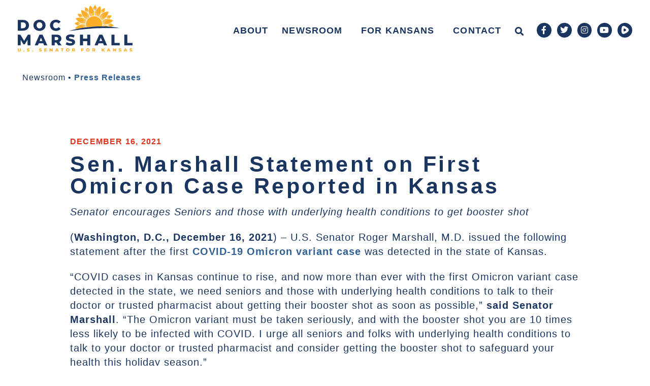

--- FILE ---
content_type: text/html; charset=UTF-8
request_url: https://www.marshall.senate.gov/newsroom/press-releases/sen-marshall-statement-on-first-omicron-case-reported-in-kansas/
body_size: 15421
content:
<!doctype html>
<html lang="en-US">
<head>
	<meta charset="UTF-8">
	<meta name="viewport" content="width=device-width, initial-scale=1">
	<link rel="profile" href="https://gmpg.org/xfn/11">
	<meta name='robots' content='index, follow, max-image-preview:large, max-snippet:-1, max-video-preview:-1' />
	<style>img:is([sizes="auto" i], [sizes^="auto," i]) { contain-intrinsic-size: 3000px 1500px }</style>
	
	<!-- This site is optimized with the Yoast SEO plugin v25.3 - https://yoast.com/wordpress/plugins/seo/ -->
	<title>Sen. Marshall Statement on First Omicron Case Reported in Kansas - Senator Roger Marshall</title>
	<link rel="canonical" href="https://www.marshall.senate.gov/newsroom/press-releases/sen-marshall-statement-on-first-omicron-case-reported-in-kansas/" />
	<meta property="og:locale" content="en_US" />
	<meta property="og:type" content="article" />
	<meta property="og:title" content="Sen. Marshall Statement on First Omicron Case Reported in Kansas - Senator Roger Marshall" />
	<meta property="og:description" content="Senator encourages Seniors and those with underlying health conditions to get booster shot (Washington, D.C., December 16, 2021) – U.S. Senator Roger Marshall, M.D. issued the following statement after the first COVID-19 Omicron variant case was detected in the state of Kansas. “COVID cases in Kansas continue to rise, and now more than ever with [&hellip;]" />
	<meta property="og:url" content="https://www.marshall.senate.gov/newsroom/press-releases/sen-marshall-statement-on-first-omicron-case-reported-in-kansas/" />
	<meta property="og:site_name" content="Senator Roger Marshall" />
	<meta property="article:publisher" content="https://www.facebook.com/RogerMarshallMD" />
	<meta property="og:image" content="https://www.marshall.senate.gov/wp-content/uploads/1-41.jpg" />
	<meta name="twitter:card" content="summary_large_image" />
	<meta name="twitter:site" content="@RogerMarshallMD" />
	<meta name="twitter:label1" content="Est. reading time" />
	<meta name="twitter:data1" content="2 minutes" />
	<script type="application/ld+json" class="yoast-schema-graph">{"@context":"https://schema.org","@graph":[{"@type":"WebPage","@id":"https://www.marshall.senate.gov/newsroom/press-releases/sen-marshall-statement-on-first-omicron-case-reported-in-kansas/","url":"https://www.marshall.senate.gov/newsroom/press-releases/sen-marshall-statement-on-first-omicron-case-reported-in-kansas/","name":"Sen. Marshall Statement on First Omicron Case Reported in Kansas - Senator Roger Marshall","isPartOf":{"@id":"https://www.marshall.senate.gov/#website"},"primaryImageOfPage":{"@id":"https://www.marshall.senate.gov/newsroom/press-releases/sen-marshall-statement-on-first-omicron-case-reported-in-kansas/#primaryimage"},"image":{"@id":"https://www.marshall.senate.gov/newsroom/press-releases/sen-marshall-statement-on-first-omicron-case-reported-in-kansas/#primaryimage"},"thumbnailUrl":"https://www.marshall.senate.gov/wp-content/uploads/1-41.jpg","datePublished":"2021-12-16T21:28:02+00:00","breadcrumb":{"@id":"https://www.marshall.senate.gov/newsroom/press-releases/sen-marshall-statement-on-first-omicron-case-reported-in-kansas/#breadcrumb"},"inLanguage":"en-US","potentialAction":[{"@type":"ReadAction","target":["https://www.marshall.senate.gov/newsroom/press-releases/sen-marshall-statement-on-first-omicron-case-reported-in-kansas/"]}]},{"@type":"ImageObject","inLanguage":"en-US","@id":"https://www.marshall.senate.gov/newsroom/press-releases/sen-marshall-statement-on-first-omicron-case-reported-in-kansas/#primaryimage","url":"https://www.marshall.senate.gov/wp-content/uploads/1-41.jpg","contentUrl":"https://www.marshall.senate.gov/wp-content/uploads/1-41.jpg"},{"@type":"BreadcrumbList","@id":"https://www.marshall.senate.gov/newsroom/press-releases/sen-marshall-statement-on-first-omicron-case-reported-in-kansas/#breadcrumb","itemListElement":[{"@type":"ListItem","position":1,"name":"Home","item":"https://www.marshall.senate.gov/"},{"@type":"ListItem","position":2,"name":"Sen. Marshall Statement on First Omicron Case Reported in Kansas"}]},{"@type":"WebSite","@id":"https://www.marshall.senate.gov/#website","url":"https://www.marshall.senate.gov/","name":"Senator Roger Marshall","description":"U.S. Senator for Kansas","publisher":{"@id":"https://www.marshall.senate.gov/#organization"},"potentialAction":[{"@type":"SearchAction","target":{"@type":"EntryPoint","urlTemplate":"https://www.marshall.senate.gov/?s={search_term_string}"},"query-input":{"@type":"PropertyValueSpecification","valueRequired":true,"valueName":"search_term_string"}}],"inLanguage":"en-US"},{"@type":"Organization","@id":"https://www.marshall.senate.gov/#organization","name":"Senator Roger Marshall, MD","url":"https://www.marshall.senate.gov/","logo":{"@type":"ImageObject","inLanguage":"en-US","@id":"https://www.marshall.senate.gov/#/schema/logo/image/","url":"https://www.marshall.senate.gov/wp-content/uploads/marshall_logo_white.png","contentUrl":"https://www.marshall.senate.gov/wp-content/uploads/marshall_logo_white.png","width":1200,"height":675,"caption":"Senator Roger Marshall, MD"},"image":{"@id":"https://www.marshall.senate.gov/#/schema/logo/image/"},"sameAs":["https://www.facebook.com/RogerMarshallMD","https://x.com/RogerMarshallMD","https://www.instagram.com/senrogermarshall/"]}]}</script>
	<!-- / Yoast SEO plugin. -->


<link rel="alternate" type="application/rss+xml" title="Senator Roger Marshall &raquo; Feed" href="https://www.marshall.senate.gov/feed/" />
<link rel="alternate" type="application/rss+xml" title="Senator Roger Marshall &raquo; Comments Feed" href="https://www.marshall.senate.gov/comments/feed/" />
<script>
window._wpemojiSettings = {"baseUrl":"https:\/\/s.w.org\/images\/core\/emoji\/15.0.3\/72x72\/","ext":".png","svgUrl":"https:\/\/s.w.org\/images\/core\/emoji\/15.0.3\/svg\/","svgExt":".svg","source":{"concatemoji":"https:\/\/www.marshall.senate.gov\/wp-includes\/js\/wp-emoji-release.min.js?ver=6.7.2"}};
/*! This file is auto-generated */
!function(i,n){var o,s,e;function c(e){try{var t={supportTests:e,timestamp:(new Date).valueOf()};sessionStorage.setItem(o,JSON.stringify(t))}catch(e){}}function p(e,t,n){e.clearRect(0,0,e.canvas.width,e.canvas.height),e.fillText(t,0,0);var t=new Uint32Array(e.getImageData(0,0,e.canvas.width,e.canvas.height).data),r=(e.clearRect(0,0,e.canvas.width,e.canvas.height),e.fillText(n,0,0),new Uint32Array(e.getImageData(0,0,e.canvas.width,e.canvas.height).data));return t.every(function(e,t){return e===r[t]})}function u(e,t,n){switch(t){case"flag":return n(e,"\ud83c\udff3\ufe0f\u200d\u26a7\ufe0f","\ud83c\udff3\ufe0f\u200b\u26a7\ufe0f")?!1:!n(e,"\ud83c\uddfa\ud83c\uddf3","\ud83c\uddfa\u200b\ud83c\uddf3")&&!n(e,"\ud83c\udff4\udb40\udc67\udb40\udc62\udb40\udc65\udb40\udc6e\udb40\udc67\udb40\udc7f","\ud83c\udff4\u200b\udb40\udc67\u200b\udb40\udc62\u200b\udb40\udc65\u200b\udb40\udc6e\u200b\udb40\udc67\u200b\udb40\udc7f");case"emoji":return!n(e,"\ud83d\udc26\u200d\u2b1b","\ud83d\udc26\u200b\u2b1b")}return!1}function f(e,t,n){var r="undefined"!=typeof WorkerGlobalScope&&self instanceof WorkerGlobalScope?new OffscreenCanvas(300,150):i.createElement("canvas"),a=r.getContext("2d",{willReadFrequently:!0}),o=(a.textBaseline="top",a.font="600 32px Arial",{});return e.forEach(function(e){o[e]=t(a,e,n)}),o}function t(e){var t=i.createElement("script");t.src=e,t.defer=!0,i.head.appendChild(t)}"undefined"!=typeof Promise&&(o="wpEmojiSettingsSupports",s=["flag","emoji"],n.supports={everything:!0,everythingExceptFlag:!0},e=new Promise(function(e){i.addEventListener("DOMContentLoaded",e,{once:!0})}),new Promise(function(t){var n=function(){try{var e=JSON.parse(sessionStorage.getItem(o));if("object"==typeof e&&"number"==typeof e.timestamp&&(new Date).valueOf()<e.timestamp+604800&&"object"==typeof e.supportTests)return e.supportTests}catch(e){}return null}();if(!n){if("undefined"!=typeof Worker&&"undefined"!=typeof OffscreenCanvas&&"undefined"!=typeof URL&&URL.createObjectURL&&"undefined"!=typeof Blob)try{var e="postMessage("+f.toString()+"("+[JSON.stringify(s),u.toString(),p.toString()].join(",")+"));",r=new Blob([e],{type:"text/javascript"}),a=new Worker(URL.createObjectURL(r),{name:"wpTestEmojiSupports"});return void(a.onmessage=function(e){c(n=e.data),a.terminate(),t(n)})}catch(e){}c(n=f(s,u,p))}t(n)}).then(function(e){for(var t in e)n.supports[t]=e[t],n.supports.everything=n.supports.everything&&n.supports[t],"flag"!==t&&(n.supports.everythingExceptFlag=n.supports.everythingExceptFlag&&n.supports[t]);n.supports.everythingExceptFlag=n.supports.everythingExceptFlag&&!n.supports.flag,n.DOMReady=!1,n.readyCallback=function(){n.DOMReady=!0}}).then(function(){return e}).then(function(){var e;n.supports.everything||(n.readyCallback(),(e=n.source||{}).concatemoji?t(e.concatemoji):e.wpemoji&&e.twemoji&&(t(e.twemoji),t(e.wpemoji)))}))}((window,document),window._wpemojiSettings);
</script>
<style id='wp-emoji-styles-inline-css'>

	img.wp-smiley, img.emoji {
		display: inline !important;
		border: none !important;
		box-shadow: none !important;
		height: 1em !important;
		width: 1em !important;
		margin: 0 0.07em !important;
		vertical-align: -0.1em !important;
		background: none !important;
		padding: 0 !important;
	}
</style>
<link rel='stylesheet' id='wp-block-library-css' href='https://www.marshall.senate.gov/wp-includes/css/dist/block-library/style.min.css?ver=6.7.2' media='all' />
<link rel='stylesheet' id='jet-engine-frontend-css' href='https://www.marshall.senate.gov/wp-content/plugins/jet-engine/assets/css/frontend.css?ver=3.7.2' media='all' />
<style id='global-styles-inline-css'>
:root{--wp--preset--aspect-ratio--square: 1;--wp--preset--aspect-ratio--4-3: 4/3;--wp--preset--aspect-ratio--3-4: 3/4;--wp--preset--aspect-ratio--3-2: 3/2;--wp--preset--aspect-ratio--2-3: 2/3;--wp--preset--aspect-ratio--16-9: 16/9;--wp--preset--aspect-ratio--9-16: 9/16;--wp--preset--color--black: #000000;--wp--preset--color--cyan-bluish-gray: #abb8c3;--wp--preset--color--white: #ffffff;--wp--preset--color--pale-pink: #f78da7;--wp--preset--color--vivid-red: #cf2e2e;--wp--preset--color--luminous-vivid-orange: #ff6900;--wp--preset--color--luminous-vivid-amber: #fcb900;--wp--preset--color--light-green-cyan: #7bdcb5;--wp--preset--color--vivid-green-cyan: #00d084;--wp--preset--color--pale-cyan-blue: #8ed1fc;--wp--preset--color--vivid-cyan-blue: #0693e3;--wp--preset--color--vivid-purple: #9b51e0;--wp--preset--gradient--vivid-cyan-blue-to-vivid-purple: linear-gradient(135deg,rgba(6,147,227,1) 0%,rgb(155,81,224) 100%);--wp--preset--gradient--light-green-cyan-to-vivid-green-cyan: linear-gradient(135deg,rgb(122,220,180) 0%,rgb(0,208,130) 100%);--wp--preset--gradient--luminous-vivid-amber-to-luminous-vivid-orange: linear-gradient(135deg,rgba(252,185,0,1) 0%,rgba(255,105,0,1) 100%);--wp--preset--gradient--luminous-vivid-orange-to-vivid-red: linear-gradient(135deg,rgba(255,105,0,1) 0%,rgb(207,46,46) 100%);--wp--preset--gradient--very-light-gray-to-cyan-bluish-gray: linear-gradient(135deg,rgb(238,238,238) 0%,rgb(169,184,195) 100%);--wp--preset--gradient--cool-to-warm-spectrum: linear-gradient(135deg,rgb(74,234,220) 0%,rgb(151,120,209) 20%,rgb(207,42,186) 40%,rgb(238,44,130) 60%,rgb(251,105,98) 80%,rgb(254,248,76) 100%);--wp--preset--gradient--blush-light-purple: linear-gradient(135deg,rgb(255,206,236) 0%,rgb(152,150,240) 100%);--wp--preset--gradient--blush-bordeaux: linear-gradient(135deg,rgb(254,205,165) 0%,rgb(254,45,45) 50%,rgb(107,0,62) 100%);--wp--preset--gradient--luminous-dusk: linear-gradient(135deg,rgb(255,203,112) 0%,rgb(199,81,192) 50%,rgb(65,88,208) 100%);--wp--preset--gradient--pale-ocean: linear-gradient(135deg,rgb(255,245,203) 0%,rgb(182,227,212) 50%,rgb(51,167,181) 100%);--wp--preset--gradient--electric-grass: linear-gradient(135deg,rgb(202,248,128) 0%,rgb(113,206,126) 100%);--wp--preset--gradient--midnight: linear-gradient(135deg,rgb(2,3,129) 0%,rgb(40,116,252) 100%);--wp--preset--font-size--small: 13px;--wp--preset--font-size--medium: 20px;--wp--preset--font-size--large: 36px;--wp--preset--font-size--x-large: 42px;--wp--preset--spacing--20: 0.44rem;--wp--preset--spacing--30: 0.67rem;--wp--preset--spacing--40: 1rem;--wp--preset--spacing--50: 1.5rem;--wp--preset--spacing--60: 2.25rem;--wp--preset--spacing--70: 3.38rem;--wp--preset--spacing--80: 5.06rem;--wp--preset--shadow--natural: 6px 6px 9px rgba(0, 0, 0, 0.2);--wp--preset--shadow--deep: 12px 12px 50px rgba(0, 0, 0, 0.4);--wp--preset--shadow--sharp: 6px 6px 0px rgba(0, 0, 0, 0.2);--wp--preset--shadow--outlined: 6px 6px 0px -3px rgba(255, 255, 255, 1), 6px 6px rgba(0, 0, 0, 1);--wp--preset--shadow--crisp: 6px 6px 0px rgba(0, 0, 0, 1);}:root { --wp--style--global--content-size: 800px;--wp--style--global--wide-size: 1200px; }:where(body) { margin: 0; }.wp-site-blocks > .alignleft { float: left; margin-right: 2em; }.wp-site-blocks > .alignright { float: right; margin-left: 2em; }.wp-site-blocks > .aligncenter { justify-content: center; margin-left: auto; margin-right: auto; }:where(.wp-site-blocks) > * { margin-block-start: 24px; margin-block-end: 0; }:where(.wp-site-blocks) > :first-child { margin-block-start: 0; }:where(.wp-site-blocks) > :last-child { margin-block-end: 0; }:root { --wp--style--block-gap: 24px; }:root :where(.is-layout-flow) > :first-child{margin-block-start: 0;}:root :where(.is-layout-flow) > :last-child{margin-block-end: 0;}:root :where(.is-layout-flow) > *{margin-block-start: 24px;margin-block-end: 0;}:root :where(.is-layout-constrained) > :first-child{margin-block-start: 0;}:root :where(.is-layout-constrained) > :last-child{margin-block-end: 0;}:root :where(.is-layout-constrained) > *{margin-block-start: 24px;margin-block-end: 0;}:root :where(.is-layout-flex){gap: 24px;}:root :where(.is-layout-grid){gap: 24px;}.is-layout-flow > .alignleft{float: left;margin-inline-start: 0;margin-inline-end: 2em;}.is-layout-flow > .alignright{float: right;margin-inline-start: 2em;margin-inline-end: 0;}.is-layout-flow > .aligncenter{margin-left: auto !important;margin-right: auto !important;}.is-layout-constrained > .alignleft{float: left;margin-inline-start: 0;margin-inline-end: 2em;}.is-layout-constrained > .alignright{float: right;margin-inline-start: 2em;margin-inline-end: 0;}.is-layout-constrained > .aligncenter{margin-left: auto !important;margin-right: auto !important;}.is-layout-constrained > :where(:not(.alignleft):not(.alignright):not(.alignfull)){max-width: var(--wp--style--global--content-size);margin-left: auto !important;margin-right: auto !important;}.is-layout-constrained > .alignwide{max-width: var(--wp--style--global--wide-size);}body .is-layout-flex{display: flex;}.is-layout-flex{flex-wrap: wrap;align-items: center;}.is-layout-flex > :is(*, div){margin: 0;}body .is-layout-grid{display: grid;}.is-layout-grid > :is(*, div){margin: 0;}body{padding-top: 0px;padding-right: 0px;padding-bottom: 0px;padding-left: 0px;}a:where(:not(.wp-element-button)){text-decoration: underline;}:root :where(.wp-element-button, .wp-block-button__link){background-color: #32373c;border-width: 0;color: #fff;font-family: inherit;font-size: inherit;line-height: inherit;padding: calc(0.667em + 2px) calc(1.333em + 2px);text-decoration: none;}.has-black-color{color: var(--wp--preset--color--black) !important;}.has-cyan-bluish-gray-color{color: var(--wp--preset--color--cyan-bluish-gray) !important;}.has-white-color{color: var(--wp--preset--color--white) !important;}.has-pale-pink-color{color: var(--wp--preset--color--pale-pink) !important;}.has-vivid-red-color{color: var(--wp--preset--color--vivid-red) !important;}.has-luminous-vivid-orange-color{color: var(--wp--preset--color--luminous-vivid-orange) !important;}.has-luminous-vivid-amber-color{color: var(--wp--preset--color--luminous-vivid-amber) !important;}.has-light-green-cyan-color{color: var(--wp--preset--color--light-green-cyan) !important;}.has-vivid-green-cyan-color{color: var(--wp--preset--color--vivid-green-cyan) !important;}.has-pale-cyan-blue-color{color: var(--wp--preset--color--pale-cyan-blue) !important;}.has-vivid-cyan-blue-color{color: var(--wp--preset--color--vivid-cyan-blue) !important;}.has-vivid-purple-color{color: var(--wp--preset--color--vivid-purple) !important;}.has-black-background-color{background-color: var(--wp--preset--color--black) !important;}.has-cyan-bluish-gray-background-color{background-color: var(--wp--preset--color--cyan-bluish-gray) !important;}.has-white-background-color{background-color: var(--wp--preset--color--white) !important;}.has-pale-pink-background-color{background-color: var(--wp--preset--color--pale-pink) !important;}.has-vivid-red-background-color{background-color: var(--wp--preset--color--vivid-red) !important;}.has-luminous-vivid-orange-background-color{background-color: var(--wp--preset--color--luminous-vivid-orange) !important;}.has-luminous-vivid-amber-background-color{background-color: var(--wp--preset--color--luminous-vivid-amber) !important;}.has-light-green-cyan-background-color{background-color: var(--wp--preset--color--light-green-cyan) !important;}.has-vivid-green-cyan-background-color{background-color: var(--wp--preset--color--vivid-green-cyan) !important;}.has-pale-cyan-blue-background-color{background-color: var(--wp--preset--color--pale-cyan-blue) !important;}.has-vivid-cyan-blue-background-color{background-color: var(--wp--preset--color--vivid-cyan-blue) !important;}.has-vivid-purple-background-color{background-color: var(--wp--preset--color--vivid-purple) !important;}.has-black-border-color{border-color: var(--wp--preset--color--black) !important;}.has-cyan-bluish-gray-border-color{border-color: var(--wp--preset--color--cyan-bluish-gray) !important;}.has-white-border-color{border-color: var(--wp--preset--color--white) !important;}.has-pale-pink-border-color{border-color: var(--wp--preset--color--pale-pink) !important;}.has-vivid-red-border-color{border-color: var(--wp--preset--color--vivid-red) !important;}.has-luminous-vivid-orange-border-color{border-color: var(--wp--preset--color--luminous-vivid-orange) !important;}.has-luminous-vivid-amber-border-color{border-color: var(--wp--preset--color--luminous-vivid-amber) !important;}.has-light-green-cyan-border-color{border-color: var(--wp--preset--color--light-green-cyan) !important;}.has-vivid-green-cyan-border-color{border-color: var(--wp--preset--color--vivid-green-cyan) !important;}.has-pale-cyan-blue-border-color{border-color: var(--wp--preset--color--pale-cyan-blue) !important;}.has-vivid-cyan-blue-border-color{border-color: var(--wp--preset--color--vivid-cyan-blue) !important;}.has-vivid-purple-border-color{border-color: var(--wp--preset--color--vivid-purple) !important;}.has-vivid-cyan-blue-to-vivid-purple-gradient-background{background: var(--wp--preset--gradient--vivid-cyan-blue-to-vivid-purple) !important;}.has-light-green-cyan-to-vivid-green-cyan-gradient-background{background: var(--wp--preset--gradient--light-green-cyan-to-vivid-green-cyan) !important;}.has-luminous-vivid-amber-to-luminous-vivid-orange-gradient-background{background: var(--wp--preset--gradient--luminous-vivid-amber-to-luminous-vivid-orange) !important;}.has-luminous-vivid-orange-to-vivid-red-gradient-background{background: var(--wp--preset--gradient--luminous-vivid-orange-to-vivid-red) !important;}.has-very-light-gray-to-cyan-bluish-gray-gradient-background{background: var(--wp--preset--gradient--very-light-gray-to-cyan-bluish-gray) !important;}.has-cool-to-warm-spectrum-gradient-background{background: var(--wp--preset--gradient--cool-to-warm-spectrum) !important;}.has-blush-light-purple-gradient-background{background: var(--wp--preset--gradient--blush-light-purple) !important;}.has-blush-bordeaux-gradient-background{background: var(--wp--preset--gradient--blush-bordeaux) !important;}.has-luminous-dusk-gradient-background{background: var(--wp--preset--gradient--luminous-dusk) !important;}.has-pale-ocean-gradient-background{background: var(--wp--preset--gradient--pale-ocean) !important;}.has-electric-grass-gradient-background{background: var(--wp--preset--gradient--electric-grass) !important;}.has-midnight-gradient-background{background: var(--wp--preset--gradient--midnight) !important;}.has-small-font-size{font-size: var(--wp--preset--font-size--small) !important;}.has-medium-font-size{font-size: var(--wp--preset--font-size--medium) !important;}.has-large-font-size{font-size: var(--wp--preset--font-size--large) !important;}.has-x-large-font-size{font-size: var(--wp--preset--font-size--x-large) !important;}
:root :where(.wp-block-pullquote){font-size: 1.5em;line-height: 1.6;}
</style>
<link rel='stylesheet' id='hello-elementor-css' href='https://www.marshall.senate.gov/wp-content/themes/hello-elementor/assets/css/reset.css?ver=3.4.4' media='all' />
<link rel='stylesheet' id='hello-elementor-theme-style-css' href='https://www.marshall.senate.gov/wp-content/themes/hello-elementor/assets/css/theme.css?ver=3.4.4' media='all' />
<link rel='stylesheet' id='hello-elementor-header-footer-css' href='https://www.marshall.senate.gov/wp-content/themes/hello-elementor/assets/css/header-footer.css?ver=3.4.4' media='all' />
<link rel='stylesheet' id='jet-popup-frontend-css' href='https://www.marshall.senate.gov/wp-content/plugins/jet-popup/assets/css/jet-popup-frontend.css?ver=2.0.15.1' media='all' />
<link rel='stylesheet' id='elementor-frontend-css' href='https://www.marshall.senate.gov/wp-content/uploads/elementor/css/custom-frontend.min.css?ver=1768769391' media='all' />
<link rel='stylesheet' id='widget-image-css' href='https://www.marshall.senate.gov/wp-content/plugins/elementor/assets/css/widget-image.min.css?ver=3.29.2' media='all' />
<link rel='stylesheet' id='widget-search-form-css' href='https://www.marshall.senate.gov/wp-content/plugins/elementor-pro/assets/css/widget-search-form.min.css?ver=3.29.2' media='all' />
<link rel='stylesheet' id='elementor-icons-shared-0-css' href='https://www.marshall.senate.gov/wp-content/plugins/elementor/assets/lib/font-awesome/css/fontawesome.min.css?ver=5.15.3' media='all' />
<link rel='stylesheet' id='elementor-icons-fa-solid-css' href='https://www.marshall.senate.gov/wp-content/plugins/elementor/assets/lib/font-awesome/css/solid.min.css?ver=5.15.3' media='all' />
<link rel='stylesheet' id='widget-nav-menu-css' href='https://www.marshall.senate.gov/wp-content/uploads/elementor/css/custom-pro-widget-nav-menu.min.css?ver=1768769391' media='all' />
<link rel='stylesheet' id='widget-social-icons-css' href='https://www.marshall.senate.gov/wp-content/plugins/elementor/assets/css/widget-social-icons.min.css?ver=3.29.2' media='all' />
<link rel='stylesheet' id='e-apple-webkit-css' href='https://www.marshall.senate.gov/wp-content/uploads/elementor/css/custom-apple-webkit.min.css?ver=1768769391' media='all' />
<link rel='stylesheet' id='e-sticky-css' href='https://www.marshall.senate.gov/wp-content/plugins/elementor-pro/assets/css/modules/sticky.min.css?ver=3.29.2' media='all' />
<link rel='stylesheet' id='widget-spacer-css' href='https://www.marshall.senate.gov/wp-content/plugins/elementor/assets/css/widget-spacer.min.css?ver=3.29.2' media='all' />
<link rel='stylesheet' id='widget-heading-css' href='https://www.marshall.senate.gov/wp-content/plugins/elementor/assets/css/widget-heading.min.css?ver=3.29.2' media='all' />
<link rel='stylesheet' id='widget-post-info-css' href='https://www.marshall.senate.gov/wp-content/plugins/elementor-pro/assets/css/widget-post-info.min.css?ver=3.29.2' media='all' />
<link rel='stylesheet' id='widget-icon-list-css' href='https://www.marshall.senate.gov/wp-content/uploads/elementor/css/custom-widget-icon-list.min.css?ver=1768769391' media='all' />
<link rel='stylesheet' id='elementor-icons-fa-regular-css' href='https://www.marshall.senate.gov/wp-content/plugins/elementor/assets/lib/font-awesome/css/regular.min.css?ver=5.15.3' media='all' />
<link rel='stylesheet' id='widget-share-buttons-css' href='https://www.marshall.senate.gov/wp-content/plugins/elementor-pro/assets/css/widget-share-buttons.min.css?ver=3.29.2' media='all' />
<link rel='stylesheet' id='elementor-icons-fa-brands-css' href='https://www.marshall.senate.gov/wp-content/plugins/elementor/assets/lib/font-awesome/css/brands.min.css?ver=5.15.3' media='all' />
<link rel='stylesheet' id='widget-post-navigation-css' href='https://www.marshall.senate.gov/wp-content/plugins/elementor-pro/assets/css/widget-post-navigation.min.css?ver=3.29.2' media='all' />
<link rel='stylesheet' id='elementor-icons-css' href='https://www.marshall.senate.gov/wp-content/plugins/elementor/assets/lib/eicons/css/elementor-icons.min.css?ver=5.40.0' media='all' />
<link rel='stylesheet' id='elementor-post-15-css' href='https://www.marshall.senate.gov/wp-content/uploads/elementor/css/post-15.css?ver=1768769369' media='all' />
<link rel='stylesheet' id='font-awesome-5-all-css' href='https://www.marshall.senate.gov/wp-content/plugins/elementor/assets/lib/font-awesome/css/all.min.css?ver=3.29.2' media='all' />
<link rel='stylesheet' id='font-awesome-4-shim-css' href='https://www.marshall.senate.gov/wp-content/plugins/elementor/assets/lib/font-awesome/css/v4-shims.min.css?ver=3.29.2' media='all' />
<link rel='stylesheet' id='elementor-post-64542-css' href='https://www.marshall.senate.gov/wp-content/uploads/elementor/css/post-64542.css?ver=1768769368' media='all' />
<link rel='stylesheet' id='elementor-post-64461-css' href='https://www.marshall.senate.gov/wp-content/uploads/elementor/css/post-64461.css?ver=1768769369' media='all' />
<link rel='stylesheet' id='elementor-post-64879-css' href='https://www.marshall.senate.gov/wp-content/uploads/elementor/css/post-64879.css?ver=1768769368' media='all' />
<link rel='stylesheet' id='elementor-post-64989-css' href='https://www.marshall.senate.gov/wp-content/uploads/elementor/css/post-64989.css?ver=1768769392' media='all' />
<link rel='stylesheet' id='eael-general-css' href='https://www.marshall.senate.gov/wp-content/plugins/essential-addons-for-elementor-lite/assets/front-end/css/view/general.min.css?ver=6.1.18' media='all' />
<link rel='stylesheet' id='elementor-gf-local-montserrat-css' href='https://www.marshall.senate.gov/wp-content/uploads/elementor/google-fonts/css/montserrat.css?ver=1751890512' media='all' />
<link rel='stylesheet' id='elementor-gf-local-redhatdisplay-css' href='https://www.marshall.senate.gov/wp-content/uploads/elementor/google-fonts/css/redhatdisplay.css?ver=1751893760' media='all' />
<script src="https://www.marshall.senate.gov/wp-includes/js/jquery/jquery.min.js?ver=3.7.1" id="jquery-core-js"></script>
<script src="https://www.marshall.senate.gov/wp-includes/js/jquery/jquery-migrate.min.js?ver=3.4.1" id="jquery-migrate-js"></script>
<script src="https://www.marshall.senate.gov/wp-content/plugins/elementor/assets/lib/font-awesome/js/v4-shims.min.js?ver=3.29.2" id="font-awesome-4-shim-js"></script>
<link rel="https://api.w.org/" href="https://www.marshall.senate.gov/wp-json/" /><link rel="alternate" title="JSON" type="application/json" href="https://www.marshall.senate.gov/wp-json/wp/v2/press_releases/66756" /><link rel="EditURI" type="application/rsd+xml" title="RSD" href="https://www.marshall.senate.gov/xmlrpc.php?rsd" />
<meta name="generator" content="WordPress 6.7.2" />
<link rel='shortlink' href='https://www.marshall.senate.gov/?p=66756' />
<link rel="alternate" title="oEmbed (JSON)" type="application/json+oembed" href="https://www.marshall.senate.gov/wp-json/oembed/1.0/embed?url=https%3A%2F%2Fwww.marshall.senate.gov%2Fnewsroom%2Fpress-releases%2Fsen-marshall-statement-on-first-omicron-case-reported-in-kansas%2F" />
<link rel="alternate" title="oEmbed (XML)" type="text/xml+oembed" href="https://www.marshall.senate.gov/wp-json/oembed/1.0/embed?url=https%3A%2F%2Fwww.marshall.senate.gov%2Fnewsroom%2Fpress-releases%2Fsen-marshall-statement-on-first-omicron-case-reported-in-kansas%2F&#038;format=xml" />
<meta name="generator" content="Elementor 3.29.2; features: additional_custom_breakpoints, e_local_google_fonts; settings: css_print_method-external, google_font-enabled, font_display-auto">
<!-- Global site tag (gtag.js) - Google Analytics -->
<script async src="https://www.googletagmanager.com/gtag/js?id=G-QBF2LKG3YM"></script>
<script>
  window.dataLayer = window.dataLayer || [];
  function gtag(){dataLayer.push(arguments);}
  gtag('js', new Date());

  gtag('config', 'G-QBF2LKG3YM');
</script>
			<style>
				.e-con.e-parent:nth-of-type(n+4):not(.e-lazyloaded):not(.e-no-lazyload),
				.e-con.e-parent:nth-of-type(n+4):not(.e-lazyloaded):not(.e-no-lazyload) * {
					background-image: none !important;
				}
				@media screen and (max-height: 1024px) {
					.e-con.e-parent:nth-of-type(n+3):not(.e-lazyloaded):not(.e-no-lazyload),
					.e-con.e-parent:nth-of-type(n+3):not(.e-lazyloaded):not(.e-no-lazyload) * {
						background-image: none !important;
					}
				}
				@media screen and (max-height: 640px) {
					.e-con.e-parent:nth-of-type(n+2):not(.e-lazyloaded):not(.e-no-lazyload),
					.e-con.e-parent:nth-of-type(n+2):not(.e-lazyloaded):not(.e-no-lazyload) * {
						background-image: none !important;
					}
				}
			</style>
			<link rel="icon" href="https://www.marshall.senate.gov/wp-content/uploads/Marshall_Favicon-150x150.png" sizes="32x32" />
<link rel="icon" href="https://www.marshall.senate.gov/wp-content/uploads/Marshall_Favicon.png" sizes="192x192" />
<link rel="apple-touch-icon" href="https://www.marshall.senate.gov/wp-content/uploads/Marshall_Favicon.png" />
<meta name="msapplication-TileImage" content="https://www.marshall.senate.gov/wp-content/uploads/Marshall_Favicon.png" />
</head>
<body class="press_releases-template-default single single-press_releases postid-66756 single-format-standard wp-custom-logo wp-embed-responsive hello-elementor-default theme-hello-elementor elementor-default elementor-kit-15 elementor-page-64879">


<a class="skip-link screen-reader-text" href="#content">Skip to content</a>

		<div data-elementor-type="header" data-elementor-id="64542" class="elementor elementor-64542 elementor-location-header" data-elementor-post-type="elementor_library">
					<section class="elementor-section elementor-top-section elementor-element elementor-element-ad2e33e sticky-header-subpage noprint elementor-section-boxed elementor-section-height-default elementor-section-height-default" data-id="ad2e33e" data-element_type="section" data-settings="{&quot;background_background&quot;:&quot;classic&quot;,&quot;animation&quot;:&quot;none&quot;,&quot;sticky&quot;:&quot;top&quot;,&quot;sticky_effects_offset&quot;:300,&quot;sticky_on&quot;:[&quot;desktop&quot;,&quot;tablet&quot;,&quot;mobile&quot;],&quot;sticky_offset&quot;:0,&quot;sticky_anchor_link_offset&quot;:0}">
						<div class="elementor-container elementor-column-gap-default">
					<div class="elementor-column elementor-col-50 elementor-top-column elementor-element elementor-element-9481265 noprint" data-id="9481265" data-element_type="column">
			<div class="elementor-widget-wrap elementor-element-populated">
						<div class="elementor-element elementor-element-266e3a3 elementor-widget elementor-widget-theme-site-logo elementor-widget-image" data-id="266e3a3" data-element_type="widget" data-widget_type="theme-site-logo.default">
				<div class="elementor-widget-container">
											<a href="https://www.marshall.senate.gov">
			<img width="1200" height="490" src="https://www.marshall.senate.gov/wp-content/uploads/Marshall_Logo_Primary.svg" class="attachment-full size-full wp-image-67495" alt="Doc Marshall Logo" />				</a>
											</div>
				</div>
				<div class="elementor-element elementor-element-1ee19e6 elementor-widget elementor-widget-html" data-id="1ee19e6" data-element_type="widget" data-widget_type="html.default">
				<div class="elementor-widget-container">
					<script src="https://assets.adobedtm.com/566dc2d26e4f/f8d2f26c1eac/launch-3a705652822d.min.js" async></script>				</div>
				</div>
					</div>
		</div>
				<div class="elementor-column elementor-col-50 elementor-top-column elementor-element elementor-element-6e3e0bb noprint" data-id="6e3e0bb" data-element_type="column" data-settings="{&quot;animation&quot;:&quot;none&quot;}">
			<div class="elementor-widget-wrap elementor-element-populated">
						<div class="elementor-element elementor-element-7676c47 elementor-search-form--skin-full_screen elementor-widget__width-auto elementor-hidden-desktop elementor-hidden-tablet elementor-widget elementor-widget-search-form" data-id="7676c47" data-element_type="widget" data-settings="{&quot;skin&quot;:&quot;full_screen&quot;}" data-widget_type="search-form.default">
				<div class="elementor-widget-container">
							<search role="search">
			<form class="elementor-search-form" action="https://www.marshall.senate.gov" method="get">
												<div class="elementor-search-form__toggle" role="button" tabindex="0" aria-label="Search">
					<i aria-hidden="true" class="fas fa-search"></i>				</div>
								<div class="elementor-search-form__container">
					<label class="elementor-screen-only" for="elementor-search-form-7676c47">Search</label>

					
					<input id="elementor-search-form-7676c47" placeholder="Search..." class="elementor-search-form__input" type="search" name="s" value="">
					
					
										<div class="dialog-lightbox-close-button dialog-close-button" role="button" tabindex="0" aria-label="Close this search box.">
						<i aria-hidden="true" class="eicon-close"></i>					</div>
									</div>
			</form>
		</search>
						</div>
				</div>
				<div class="elementor-element elementor-element-9300fb1 elementor-nav-menu__align-end elementor-nav-menu--dropdown-mobile elementor-nav-menu--stretch elementor-widget__width-auto hdr-menu elementor-nav-menu__text-align-aside elementor-nav-menu--toggle elementor-nav-menu--burger elementor-widget elementor-widget-nav-menu" data-id="9300fb1" data-element_type="widget" data-settings="{&quot;submenu_icon&quot;:{&quot;value&quot;:&quot;&lt;i class=\&quot;\&quot;&gt;&lt;\/i&gt;&quot;,&quot;library&quot;:&quot;&quot;},&quot;full_width&quot;:&quot;stretch&quot;,&quot;_animation&quot;:&quot;none&quot;,&quot;layout&quot;:&quot;horizontal&quot;,&quot;toggle&quot;:&quot;burger&quot;}" data-widget_type="nav-menu.default">
				<div class="elementor-widget-container">
								<nav aria-label="Menu" class="elementor-nav-menu--main elementor-nav-menu__container elementor-nav-menu--layout-horizontal e--pointer-underline e--animation-fade">
				<ul id="menu-1-9300fb1" class="elementor-nav-menu"><li class="menu-item menu-item-type-post_type menu-item-object-page menu-item-64447"><a href="https://www.marshall.senate.gov/about/" class="elementor-item">About</a></li>
<li class="menu-item menu-item-type-post_type menu-item-object-page menu-item-has-children menu-item-67588"><a href="https://www.marshall.senate.gov/newsroom/" class="elementor-item">Newsroom</a>
<ul class="sub-menu elementor-nav-menu--dropdown">
	<li class="submenu-press-releases menu-item menu-item-type-post_type menu-item-object-page menu-item-67653"><a href="https://www.marshall.senate.gov/newsroom/press-releases/" class="elementor-sub-item">Press Releases</a></li>
	<li class="submenu-video menu-item menu-item-type-post_type menu-item-object-page menu-item-67813"><a href="https://www.marshall.senate.gov/newsroom/videos/" class="elementor-sub-item">Videos</a></li>
	<li class="submenu-opeds menu-item menu-item-type-post_type menu-item-object-page menu-item-67810"><a href="https://www.marshall.senate.gov/newsroom/op-eds/" class="elementor-sub-item">Op-Eds</a></li>
	<li class="menu-item menu-item-type-custom menu-item-object-custom menu-item-67909"><a href="/contact/newsletter-signup/" class="elementor-sub-item">Newsletter Signup</a></li>
</ul>
</li>
<li class="menu-item menu-item-type-post_type menu-item-object-page menu-item-has-children menu-item-67606"><a href="https://www.marshall.senate.gov/services/" class="elementor-item">For Kansans</a>
<ul class="sub-menu elementor-nav-menu--dropdown">
	<li class="menu-item menu-item-type-post_type menu-item-object-page menu-item-67647"><a href="https://www.marshall.senate.gov/services/academies/" class="elementor-sub-item">Academy Nominations</a></li>
	<li class="menu-item menu-item-type-post_type menu-item-object-page menu-item-67908"><a href="https://www.marshall.senate.gov/services/congratulatory-letters/" class="elementor-sub-item">Congratulatory Letters</a></li>
	<li class="menu-item menu-item-type-post_type menu-item-object-page menu-item-72904"><a href="https://www.marshall.senate.gov/services/farm-bill/" class="elementor-sub-item">Farm Bill Survey</a></li>
	<li class="menu-item menu-item-type-post_type menu-item-object-page menu-item-80020"><a href="https://www.marshall.senate.gov/farmer-mental-health-resources/" class="elementor-sub-item">Farmer Mental Health Resources</a></li>
	<li class="menu-item menu-item-type-post_type menu-item-object-page menu-item-67651"><a href="https://www.marshall.senate.gov/services/flag-requests/" class="elementor-sub-item">Flag Requests</a></li>
	<li class="menu-item menu-item-type-post_type menu-item-object-page menu-item-67649"><a href="https://www.marshall.senate.gov/services/grants/" class="elementor-sub-item">Grant Requests</a></li>
	<li class="menu-item menu-item-type-post_type menu-item-object-page menu-item-67648"><a href="https://www.marshall.senate.gov/services/agency-assistance/" class="elementor-sub-item">Help with a Federal Agency</a></li>
	<li class="menu-item menu-item-type-post_type menu-item-object-page menu-item-67650"><a href="https://www.marshall.senate.gov/services/internships/" class="elementor-sub-item">Internship Program</a></li>
	<li class="menu-item menu-item-type-post_type menu-item-object-page menu-item-77896"><a href="https://www.marshall.senate.gov/medicare-open-enrollment/" class="elementor-sub-item">Medicare Open Enrollment</a></li>
	<li class="menu-item menu-item-type-post_type menu-item-object-page menu-item-77660"><a href="https://www.marshall.senate.gov/nietc/" class="elementor-sub-item">NIETC</a></li>
	<li class="menu-item menu-item-type-post_type menu-item-object-page menu-item-72592"><a href="https://www.marshall.senate.gov/online-casework-resources/" class="elementor-sub-item">Online Casework Resources</a></li>
	<li class="menu-item menu-item-type-post_type menu-item-object-page menu-item-80676"><a href="https://www.marshall.senate.gov/services/presidential-greetings/" class="elementor-sub-item">Presidential Greetings</a></li>
	<li class="menu-item menu-item-type-post_type menu-item-object-page menu-item-79458"><a href="https://www.marshall.senate.gov/contact/scheduling-requests/" class="elementor-sub-item">Scheduling Requests</a></li>
	<li class="menu-item menu-item-type-post_type menu-item-object-page menu-item-67613"><a href="https://www.marshall.senate.gov/services/tour-requests/" class="elementor-sub-item">Tour Requests</a></li>
	<li class="menu-item menu-item-type-post_type menu-item-object-page menu-item-72352"><a href="https://www.marshall.senate.gov/winter-heating-assistance-resources/" class="elementor-sub-item">Winter Heating Assistance Resources</a></li>
</ul>
</li>
<li class="menu-item menu-item-type-post_type menu-item-object-page menu-item-64505"><a href="https://www.marshall.senate.gov/contact/" class="elementor-item">Contact</a></li>
</ul>			</nav>
					<div class="elementor-menu-toggle" role="button" tabindex="0" aria-label="Menu Toggle" aria-expanded="false">
			<i aria-hidden="true" role="presentation" class="elementor-menu-toggle__icon--open eicon-menu-bar"></i><i aria-hidden="true" role="presentation" class="elementor-menu-toggle__icon--close eicon-close"></i>		</div>
					<nav class="elementor-nav-menu--dropdown elementor-nav-menu__container" aria-hidden="true">
				<ul id="menu-2-9300fb1" class="elementor-nav-menu"><li class="menu-item menu-item-type-post_type menu-item-object-page menu-item-64447"><a href="https://www.marshall.senate.gov/about/" class="elementor-item" tabindex="-1">About</a></li>
<li class="menu-item menu-item-type-post_type menu-item-object-page menu-item-has-children menu-item-67588"><a href="https://www.marshall.senate.gov/newsroom/" class="elementor-item" tabindex="-1">Newsroom</a>
<ul class="sub-menu elementor-nav-menu--dropdown">
	<li class="submenu-press-releases menu-item menu-item-type-post_type menu-item-object-page menu-item-67653"><a href="https://www.marshall.senate.gov/newsroom/press-releases/" class="elementor-sub-item" tabindex="-1">Press Releases</a></li>
	<li class="submenu-video menu-item menu-item-type-post_type menu-item-object-page menu-item-67813"><a href="https://www.marshall.senate.gov/newsroom/videos/" class="elementor-sub-item" tabindex="-1">Videos</a></li>
	<li class="submenu-opeds menu-item menu-item-type-post_type menu-item-object-page menu-item-67810"><a href="https://www.marshall.senate.gov/newsroom/op-eds/" class="elementor-sub-item" tabindex="-1">Op-Eds</a></li>
	<li class="menu-item menu-item-type-custom menu-item-object-custom menu-item-67909"><a href="/contact/newsletter-signup/" class="elementor-sub-item" tabindex="-1">Newsletter Signup</a></li>
</ul>
</li>
<li class="menu-item menu-item-type-post_type menu-item-object-page menu-item-has-children menu-item-67606"><a href="https://www.marshall.senate.gov/services/" class="elementor-item" tabindex="-1">For Kansans</a>
<ul class="sub-menu elementor-nav-menu--dropdown">
	<li class="menu-item menu-item-type-post_type menu-item-object-page menu-item-67647"><a href="https://www.marshall.senate.gov/services/academies/" class="elementor-sub-item" tabindex="-1">Academy Nominations</a></li>
	<li class="menu-item menu-item-type-post_type menu-item-object-page menu-item-67908"><a href="https://www.marshall.senate.gov/services/congratulatory-letters/" class="elementor-sub-item" tabindex="-1">Congratulatory Letters</a></li>
	<li class="menu-item menu-item-type-post_type menu-item-object-page menu-item-72904"><a href="https://www.marshall.senate.gov/services/farm-bill/" class="elementor-sub-item" tabindex="-1">Farm Bill Survey</a></li>
	<li class="menu-item menu-item-type-post_type menu-item-object-page menu-item-80020"><a href="https://www.marshall.senate.gov/farmer-mental-health-resources/" class="elementor-sub-item" tabindex="-1">Farmer Mental Health Resources</a></li>
	<li class="menu-item menu-item-type-post_type menu-item-object-page menu-item-67651"><a href="https://www.marshall.senate.gov/services/flag-requests/" class="elementor-sub-item" tabindex="-1">Flag Requests</a></li>
	<li class="menu-item menu-item-type-post_type menu-item-object-page menu-item-67649"><a href="https://www.marshall.senate.gov/services/grants/" class="elementor-sub-item" tabindex="-1">Grant Requests</a></li>
	<li class="menu-item menu-item-type-post_type menu-item-object-page menu-item-67648"><a href="https://www.marshall.senate.gov/services/agency-assistance/" class="elementor-sub-item" tabindex="-1">Help with a Federal Agency</a></li>
	<li class="menu-item menu-item-type-post_type menu-item-object-page menu-item-67650"><a href="https://www.marshall.senate.gov/services/internships/" class="elementor-sub-item" tabindex="-1">Internship Program</a></li>
	<li class="menu-item menu-item-type-post_type menu-item-object-page menu-item-77896"><a href="https://www.marshall.senate.gov/medicare-open-enrollment/" class="elementor-sub-item" tabindex="-1">Medicare Open Enrollment</a></li>
	<li class="menu-item menu-item-type-post_type menu-item-object-page menu-item-77660"><a href="https://www.marshall.senate.gov/nietc/" class="elementor-sub-item" tabindex="-1">NIETC</a></li>
	<li class="menu-item menu-item-type-post_type menu-item-object-page menu-item-72592"><a href="https://www.marshall.senate.gov/online-casework-resources/" class="elementor-sub-item" tabindex="-1">Online Casework Resources</a></li>
	<li class="menu-item menu-item-type-post_type menu-item-object-page menu-item-80676"><a href="https://www.marshall.senate.gov/services/presidential-greetings/" class="elementor-sub-item" tabindex="-1">Presidential Greetings</a></li>
	<li class="menu-item menu-item-type-post_type menu-item-object-page menu-item-79458"><a href="https://www.marshall.senate.gov/contact/scheduling-requests/" class="elementor-sub-item" tabindex="-1">Scheduling Requests</a></li>
	<li class="menu-item menu-item-type-post_type menu-item-object-page menu-item-67613"><a href="https://www.marshall.senate.gov/services/tour-requests/" class="elementor-sub-item" tabindex="-1">Tour Requests</a></li>
	<li class="menu-item menu-item-type-post_type menu-item-object-page menu-item-72352"><a href="https://www.marshall.senate.gov/winter-heating-assistance-resources/" class="elementor-sub-item" tabindex="-1">Winter Heating Assistance Resources</a></li>
</ul>
</li>
<li class="menu-item menu-item-type-post_type menu-item-object-page menu-item-64505"><a href="https://www.marshall.senate.gov/contact/" class="elementor-item" tabindex="-1">Contact</a></li>
</ul>			</nav>
						</div>
				</div>
				<div class="elementor-element elementor-element-985586f elementor-search-form--skin-full_screen elementor-widget__width-auto elementor-hidden-phone elementor-widget elementor-widget-search-form" data-id="985586f" data-element_type="widget" data-settings="{&quot;skin&quot;:&quot;full_screen&quot;}" data-widget_type="search-form.default">
				<div class="elementor-widget-container">
							<search role="search">
			<form class="elementor-search-form" action="https://www.marshall.senate.gov" method="get">
												<div class="elementor-search-form__toggle" role="button" tabindex="0" aria-label="Search">
					<i aria-hidden="true" class="fas fa-search"></i>				</div>
								<div class="elementor-search-form__container">
					<label class="elementor-screen-only" for="elementor-search-form-985586f">Search</label>

					
					<input id="elementor-search-form-985586f" placeholder="Search..." class="elementor-search-form__input" type="search" name="s" value="">
					
					
										<div class="dialog-lightbox-close-button dialog-close-button" role="button" tabindex="0" aria-label="Close this search box.">
						<i aria-hidden="true" class="eicon-close"></i>					</div>
									</div>
			</form>
		</search>
						</div>
				</div>
				<div class="elementor-element elementor-element-a9e7634 elementor-shape-circle e-grid-align-right elementor-hidden-phone elementor-widget__width-auto elementor-grid-0 elementor-widget elementor-widget-social-icons" data-id="a9e7634" data-element_type="widget" data-widget_type="social-icons.default">
				<div class="elementor-widget-container">
							<div class="elementor-social-icons-wrapper elementor-grid" role="list">
							<span class="elementor-grid-item" role="listitem">
					<a class="elementor-icon elementor-social-icon elementor-social-icon-facebook-f elementor-repeater-item-61379ef" href="https://www.facebook.com/RogerMarshallMD" target="_blank">
						<span class="elementor-screen-only">Facebook-f</span>
						<i class="fab fa-facebook-f"></i>					</a>
				</span>
							<span class="elementor-grid-item" role="listitem">
					<a class="elementor-icon elementor-social-icon elementor-social-icon-twitter elementor-repeater-item-b5cbdbc" href="https://twitter.com/RogerMarshallMD" target="_blank">
						<span class="elementor-screen-only">Twitter</span>
						<i class="fab fa-twitter"></i>					</a>
				</span>
							<span class="elementor-grid-item" role="listitem">
					<a class="elementor-icon elementor-social-icon elementor-social-icon-instagram elementor-repeater-item-7f223fa" href="https://www.instagram.com/senrogermarshall/" target="_blank">
						<span class="elementor-screen-only">Instagram</span>
						<i class="fab fa-instagram"></i>					</a>
				</span>
							<span class="elementor-grid-item" role="listitem">
					<a class="elementor-icon elementor-social-icon elementor-social-icon-youtube elementor-repeater-item-aa49727" href="https://www.youtube.com/channel/UCR3nOFMqBB-kRpKFwgapMaQ" target="_blank">
						<span class="elementor-screen-only">Youtube</span>
						<i class="fab fa-youtube"></i>					</a>
				</span>
							<span class="elementor-grid-item" role="listitem">
					<a class="elementor-icon elementor-social-icon elementor-social-icon- elementor-repeater-item-7a8fcac" href="https://rumble.com/c/RogerMarshallMD" target="_blank">
						<span class="elementor-screen-only"></span>
						<svg xmlns="http://www.w3.org/2000/svg" xmlns:xlink="http://www.w3.org/1999/xlink" x="0px" y="0px" viewBox="0 0 28.2 31.1" style="enable-background:new 0 0 28.2 31.1;" xml:space="preserve"><path fill="#FFFFFF" d="M17.3,17.5c1.2-1,1.2-2.8,0-3.8c-1.7-1.4-3.6-2.6-5.6-3.6c-1.4-0.7-2.9,0.3-3.1,1.8c-0.3,2.4-0.4,4.8-0.2,7.1  c0.1,1.6,1.7,2.5,3.1,1.9C13.6,20.1,15.5,19,17.3,17.5L17.3,17.5z M26.3,10.5c2.6,2.9,2.6,7.3,0,10.2c-4.5,5-10.4,8.5-17,10.1  c-3.5,0.9-7-1.2-8-4.6c-2-6.7-1.7-14.3,0.2-21.1c1-3.5,4.3-5.8,7.8-5C15.7,1.7,21.7,5.6,26.3,10.5z"></path></svg>					</a>
				</span>
					</div>
						</div>
				</div>
					</div>
		</div>
					</div>
		</section>
				</div>
				<div data-elementor-type="single-post" data-elementor-id="64879" class="elementor elementor-64879 elementor-location-single post-66756 press_releases type-press_releases status-publish format-standard hentry" data-elementor-post-type="elementor_library">
					<section class="elementor-section elementor-top-section elementor-element elementor-element-84a5535 noprint elementor-section-boxed elementor-section-height-default elementor-section-height-default" data-id="84a5535" data-element_type="section">
						<div class="elementor-container elementor-column-gap-default">
					<div class="elementor-column elementor-col-100 elementor-top-column elementor-element elementor-element-2809bdb" data-id="2809bdb" data-element_type="column">
			<div class="elementor-widget-wrap elementor-element-populated">
						<div class="elementor-element elementor-element-73bbd6f sen-single-post-breadcrumbs elementor-widget elementor-widget-heading" data-id="73bbd6f" data-element_type="widget" data-widget_type="heading.default">
				<div class="elementor-widget-container">
					<div class="elementor-heading-title elementor-size-default"><a href="/newsroom/">Newsroom</a> • <b><a href="/newsroom/press-releases/">Press Releases</a></b>
</div>				</div>
				</div>
					</div>
		</div>
					</div>
		</section>
				<section class="elementor-section elementor-top-section elementor-element elementor-element-004ccc0 sing-post-content-section elementor-section-boxed elementor-section-height-default elementor-section-height-default" data-id="004ccc0" data-element_type="section" id="sing-post-content-press">
						<div class="elementor-container elementor-column-gap-default">
					<div class="elementor-column elementor-col-100 elementor-top-column elementor-element elementor-element-dd658a1" data-id="dd658a1" data-element_type="column">
			<div class="elementor-widget-wrap elementor-element-populated">
						<div class="elementor-element elementor-element-7d434e3 post-tmpl-date elementor-widget elementor-widget-post-info" data-id="7d434e3" data-element_type="widget" data-widget_type="post-info.default">
				<div class="elementor-widget-container">
							<ul class="elementor-inline-items elementor-icon-list-items elementor-post-info">
								<li class="elementor-icon-list-item elementor-repeater-item-e1ff034 elementor-inline-item" itemprop="datePublished">
													<span class="elementor-icon-list-text elementor-post-info__item elementor-post-info__item--type-date">
										<time>December 16, 2021</time>					</span>
								</li>
				</ul>
						</div>
				</div>
				<div class="elementor-element elementor-element-9c64209 elementor-widget elementor-widget-theme-post-title elementor-page-title elementor-widget-heading" data-id="9c64209" data-element_type="widget" data-widget_type="theme-post-title.default">
				<div class="elementor-widget-container">
					<h1 class="elementor-heading-title elementor-size-default">Sen. Marshall Statement on First Omicron Case Reported in Kansas</h1>				</div>
				</div>
				<div class="elementor-element elementor-element-37c42dd elementor-widget elementor-widget-theme-post-content" data-id="37c42dd" data-element_type="widget" data-widget_type="theme-post-content.default">
				<div class="elementor-widget-container">
					
<p><em>Senator encourages Seniors and those with underlying health conditions to get booster shot</em></p>



<p>(<strong>Washington, D.C., December 16, 2021</strong>) – U.S. Senator Roger Marshall, M.D. issued the following statement after the first <a href="https://www.kmbc.com/article/kansas-first-omicron-covid-19-variant-case/38541950"><strong>COVID-19 Omicron variant case</strong></a> was detected in the state of Kansas.</p>



<p>“COVID cases in Kansas continue to rise, and now more than ever with the first Omicron variant case detected in the state, we need seniors and those with underlying health conditions to talk to their doctor or trusted pharmacist about getting their booster shot as soon as possible,” <strong>said Senator Marshall</strong>. “The Omicron variant must be taken seriously, and with the booster shot you are 10 times less likely to be infected with COVID. I urge all seniors and folks with underlying health conditions to talk to your doctor or trusted pharmacist and consider getting the booster shot to safeguard your health this holiday season.”</p>



<p>Senator Marshall recently penned an op-ed for AARP Kansas titled, <strong><em><a href="https://states.aarp.org/kansas/let-seniors-have-their-booster-shot-now'">Let Seniors have their Booster Shot Now</a></em></strong>. You may click <strong><a href="https://states.aarp.org/kansas/let-seniors-have-their-booster-shot-now">HERE</a></strong> to read the Senator’s op-ed in its entirety.</p>



<p><strong><u>Additional Information:</u></strong></p>



<p>In January 2020, then Congressman Marshall was the <a href="https://www.washingtontimes.com/news/2020/apr/27/coronavirus-timeline-finds-few-heroes-inside-beltw/" target="_blank" rel="noreferrer noopener"><strong>first member of Congress to sound the alarm on the House floor about the spread of COVID-19</strong></a>. As a physician, he would later go on to serve on the frontlines as a <a href="https://www.wibw.com/content/news/KS-Congressman-Roger-Marshall-returns-to-the-clinic-to-fight-COVID-19-569873371.html" target="_blank" rel="noreferrer noopener"><strong>volunteer treating patients</strong></a> in Wyandotte County and Seward County.</p>



<div class="wp-block-image"><figure class="aligncenter size-full"><img fetchpriority="high" decoding="async" width="442" height="333" src="https://www.marshall.senate.gov/wp-content/uploads/1-41.jpg" alt="" class="wp-image-66758" srcset="https://www.marshall.senate.gov/wp-content/uploads/1-41.jpg 442w, https://www.marshall.senate.gov/wp-content/uploads/1-41-300x226.jpg 300w" sizes="(max-width: 442px) 100vw, 442px" /></figure></div>



<p>In April, Senator Marshall led a group of doctors and other health care providers in Congress in launching a <a href="https://www.youtube.com/watch?v=h7PB1-66ues"><strong>public service campaign</strong></a> to boost COVID-19 vaccine participation. You may click <a href="https://www.youtube.com/watch?v=h7PB1-66ues"><strong>HERE</strong></a> or on the image below to watch the PSA.</p>



<div class="wp-block-image"><figure class="aligncenter size-full"><a href="https://www.youtube.com/watch?v=h7PB1-66ues"><img decoding="async" width="444" height="249" src="https://www.marshall.senate.gov/wp-content/uploads/2-26.jpg" alt="" class="wp-image-66760" srcset="https://www.marshall.senate.gov/wp-content/uploads/2-26.jpg 444w, https://www.marshall.senate.gov/wp-content/uploads/2-26-300x168.jpg 300w" sizes="(max-width: 444px) 100vw, 444px" /></a></figure></div>



<p class="has-text-align-center">###</p>
				</div>
				</div>
				<div class="elementor-element elementor-element-f9a1f27 noprint elementor-widget elementor-widget-spacer" data-id="f9a1f27" data-element_type="widget" data-widget_type="spacer.default">
				<div class="elementor-widget-container">
							<div class="elementor-spacer">
			<div class="elementor-spacer-inner"></div>
		</div>
						</div>
				</div>
				<div class="elementor-element elementor-element-86e9cdd elementor-share-buttons--skin-flat elementor-share-buttons--align-left elementor-share-buttons--color-custom noprint elementor-share-buttons--view-icon-text elementor-share-buttons--shape-square elementor-grid-0 elementor-widget elementor-widget-share-buttons" data-id="86e9cdd" data-element_type="widget" data-widget_type="share-buttons.default">
				<div class="elementor-widget-container">
							<div class="elementor-grid" role="list">
								<div class="elementor-grid-item" role="listitem">
						<div class="elementor-share-btn elementor-share-btn_print" role="button" tabindex="0" aria-label="Share on print">
															<span class="elementor-share-btn__icon">
								<i class="fas fa-print" aria-hidden="true"></i>							</span>
																						<div class="elementor-share-btn__text">
																			<span class="elementor-share-btn__title">
										Print									</span>
																	</div>
													</div>
					</div>
									<div class="elementor-grid-item" role="listitem">
						<div class="elementor-share-btn elementor-share-btn_email" role="button" tabindex="0" aria-label="Share on email">
															<span class="elementor-share-btn__icon">
								<i class="fas fa-envelope" aria-hidden="true"></i>							</span>
																						<div class="elementor-share-btn__text">
																			<span class="elementor-share-btn__title">
										Share									</span>
																	</div>
													</div>
					</div>
									<div class="elementor-grid-item" role="listitem">
						<div class="elementor-share-btn elementor-share-btn_facebook" role="button" tabindex="0" aria-label="Share on facebook">
															<span class="elementor-share-btn__icon">
								<i class="fab fa-facebook" aria-hidden="true"></i>							</span>
																						<div class="elementor-share-btn__text">
																			<span class="elementor-share-btn__title">
										Like									</span>
																	</div>
													</div>
					</div>
									<div class="elementor-grid-item" role="listitem">
						<div class="elementor-share-btn elementor-share-btn_twitter" role="button" tabindex="0" aria-label="Share on twitter">
															<span class="elementor-share-btn__icon">
								<i class="fab fa-twitter" aria-hidden="true"></i>							</span>
																						<div class="elementor-share-btn__text">
																			<span class="elementor-share-btn__title">
										Tweet									</span>
																	</div>
													</div>
					</div>
						</div>
						</div>
				</div>
				<div class="elementor-element elementor-element-becbfc3 noprint elementor-widget elementor-widget-spacer" data-id="becbfc3" data-element_type="widget" data-widget_type="spacer.default">
				<div class="elementor-widget-container">
							<div class="elementor-spacer">
			<div class="elementor-spacer-inner"></div>
		</div>
						</div>
				</div>
				<div class="elementor-element elementor-element-67f00f1 noprint elementor-widget elementor-widget-post-navigation" data-id="67f00f1" data-element_type="widget" data-widget_type="post-navigation.default">
				<div class="elementor-widget-container">
							<div class="elementor-post-navigation">
			<div class="elementor-post-navigation__prev elementor-post-navigation__link">
				<a href="https://www.marshall.senate.gov/newsroom/press-releases/senators-moran-marshall-and-congressman-mann-stand-ready-to-assist-kansans-following-high-wind-storm-and-fires/" rel="prev"><span class="post-navigation__arrow-wrapper post-navigation__arrow-prev"><i class="fa fa-long-arrow-left" aria-hidden="true"></i><span class="elementor-screen-only">Prev</span></span><span class="elementor-post-navigation__link__prev"><span class="post-navigation__prev--label">Previous Article</span></span></a>			</div>
						<div class="elementor-post-navigation__next elementor-post-navigation__link">
				<a href="https://www.marshall.senate.gov/newsroom/press-releases/marshall-legislation-stops-inflationary-spending-spree/" rel="next"><span class="elementor-post-navigation__link__next"><span class="post-navigation__next--label">Next Article</span></span><span class="post-navigation__arrow-wrapper post-navigation__arrow-next"><i class="fa fa-long-arrow-right" aria-hidden="true"></i><span class="elementor-screen-only">Next</span></span></a>			</div>
		</div>
						</div>
				</div>
					</div>
		</div>
					</div>
		</section>
				</div>
				<div data-elementor-type="footer" data-elementor-id="64461" class="elementor elementor-64461 elementor-location-footer" data-elementor-post-type="elementor_library">
					<section class="elementor-section elementor-top-section elementor-element elementor-element-6d27be6 noprint elementor-section-boxed elementor-section-height-default elementor-section-height-default" data-id="6d27be6" data-element_type="section" data-settings="{&quot;background_background&quot;:&quot;classic&quot;}">
						<div class="elementor-container elementor-column-gap-default">
					<div class="elementor-column elementor-col-100 elementor-top-column elementor-element elementor-element-bbd892e" data-id="bbd892e" data-element_type="column" data-settings="{&quot;background_background&quot;:&quot;classic&quot;}">
			<div class="elementor-widget-wrap elementor-element-populated">
						<div class="elementor-element elementor-element-2c654e7 elementor-widget elementor-widget-spacer" data-id="2c654e7" data-element_type="widget" data-widget_type="spacer.default">
				<div class="elementor-widget-container">
							<div class="elementor-spacer">
			<div class="elementor-spacer-inner"></div>
		</div>
						</div>
				</div>
				<div class="elementor-element elementor-element-19f16b9 elementor-widget elementor-widget-image" data-id="19f16b9" data-element_type="widget" data-widget_type="image.default">
				<div class="elementor-widget-container">
															<img width="122" height="52" src="https://www.marshall.senate.gov/wp-content/uploads/Sunflower-1.png" class="attachment-large size-large wp-image-67564" alt="sun icon" />															</div>
				</div>
					</div>
		</div>
					</div>
		</section>
				<section class="elementor-section elementor-top-section elementor-element elementor-element-5932813 elementor-hidden-desktop elementor-hidden-tablet noprint elementor-section-boxed elementor-section-height-default elementor-section-height-default" data-id="5932813" data-element_type="section" data-settings="{&quot;background_background&quot;:&quot;classic&quot;}">
						<div class="elementor-container elementor-column-gap-default">
					<div class="elementor-column elementor-col-50 elementor-top-column elementor-element elementor-element-a1aad87" data-id="a1aad87" data-element_type="column">
			<div class="elementor-widget-wrap elementor-element-populated">
						<div class="elementor-element elementor-element-cfe9926 elementor-nav-menu__align-start elementor-nav-menu--dropdown-none elementor-widget elementor-widget-nav-menu" data-id="cfe9926" data-element_type="widget" data-settings="{&quot;layout&quot;:&quot;horizontal&quot;,&quot;submenu_icon&quot;:{&quot;value&quot;:&quot;&lt;i class=\&quot;fas fa-caret-down\&quot;&gt;&lt;\/i&gt;&quot;,&quot;library&quot;:&quot;fa-solid&quot;}}" data-widget_type="nav-menu.default">
				<div class="elementor-widget-container">
								<nav aria-label="Menu" class="elementor-nav-menu--main elementor-nav-menu__container elementor-nav-menu--layout-horizontal e--pointer-underline e--animation-fade">
				<ul id="menu-1-cfe9926" class="elementor-nav-menu"><li class="menu-item menu-item-type-post_type menu-item-object-page menu-item-67734"><a href="https://www.marshall.senate.gov/privacy-policy/" class="elementor-item">Privacy Policy</a></li>
</ul>			</nav>
						<nav class="elementor-nav-menu--dropdown elementor-nav-menu__container" aria-hidden="true">
				<ul id="menu-2-cfe9926" class="elementor-nav-menu"><li class="menu-item menu-item-type-post_type menu-item-object-page menu-item-67734"><a href="https://www.marshall.senate.gov/privacy-policy/" class="elementor-item" tabindex="-1">Privacy Policy</a></li>
</ul>			</nav>
						</div>
				</div>
					</div>
		</div>
				<div class="elementor-column elementor-col-50 elementor-top-column elementor-element elementor-element-b4a7d97" data-id="b4a7d97" data-element_type="column">
			<div class="elementor-widget-wrap elementor-element-populated">
						<div class="elementor-element elementor-element-7d1dc9d elementor-shape-circle e-grid-align-tablet-center e-grid-align-mobile-right elementor-grid-0 e-grid-align-center elementor-widget elementor-widget-social-icons" data-id="7d1dc9d" data-element_type="widget" data-widget_type="social-icons.default">
				<div class="elementor-widget-container">
							<div class="elementor-social-icons-wrapper elementor-grid" role="list">
							<span class="elementor-grid-item" role="listitem">
					<a class="elementor-icon elementor-social-icon elementor-social-icon-facebook-f elementor-repeater-item-61379ef" href="https://www.facebook.com/RogerMarshallMD" target="_blank">
						<span class="elementor-screen-only">Facebook-f</span>
						<i class="fab fa-facebook-f"></i>					</a>
				</span>
							<span class="elementor-grid-item" role="listitem">
					<a class="elementor-icon elementor-social-icon elementor-social-icon-twitter elementor-repeater-item-b5cbdbc" href="https://twitter.com/RogerMarshallMD" target="_blank">
						<span class="elementor-screen-only">Twitter</span>
						<i class="fab fa-twitter"></i>					</a>
				</span>
							<span class="elementor-grid-item" role="listitem">
					<a class="elementor-icon elementor-social-icon elementor-social-icon-instagram elementor-repeater-item-7f223fa" href="https://www.instagram.com/senrogermarshall/" target="_blank">
						<span class="elementor-screen-only">Instagram</span>
						<i class="fab fa-instagram"></i>					</a>
				</span>
					</div>
						</div>
				</div>
					</div>
		</div>
					</div>
		</section>
				<section class="elementor-section elementor-top-section elementor-element elementor-element-cbfd928 elementor-reverse-mobile noprint elementor-hidden-mobile elementor-section-boxed elementor-section-height-default elementor-section-height-default" data-id="cbfd928" data-element_type="section" data-settings="{&quot;background_background&quot;:&quot;classic&quot;}">
						<div class="elementor-container elementor-column-gap-default">
					<div class="elementor-column elementor-col-100 elementor-top-column elementor-element elementor-element-862f40b" data-id="862f40b" data-element_type="column">
			<div class="elementor-widget-wrap elementor-element-populated">
						<div class="elementor-element elementor-element-5171f39 elementor-nav-menu__align-center elementor-nav-menu--dropdown-mobile elementor-nav-menu--stretch elementor-widget-mobile__width-auto elementor-nav-menu__text-align-aside elementor-nav-menu--toggle elementor-nav-menu--burger elementor-widget elementor-widget-nav-menu" data-id="5171f39" data-element_type="widget" id="sen-footer-menu" data-settings="{&quot;full_width&quot;:&quot;stretch&quot;,&quot;layout&quot;:&quot;horizontal&quot;,&quot;submenu_icon&quot;:{&quot;value&quot;:&quot;&lt;i class=\&quot;fas fa-caret-down\&quot;&gt;&lt;\/i&gt;&quot;,&quot;library&quot;:&quot;fa-solid&quot;},&quot;toggle&quot;:&quot;burger&quot;}" data-widget_type="nav-menu.default">
				<div class="elementor-widget-container">
								<nav aria-label="Menu" class="elementor-nav-menu--main elementor-nav-menu__container elementor-nav-menu--layout-horizontal e--pointer-none">
				<ul id="menu-1-5171f39" class="elementor-nav-menu"><li class="menu-item menu-item-type-post_type menu-item-object-page menu-item-64453"><a href="https://www.marshall.senate.gov/about/" class="elementor-item">About</a></li>
<li class="menu-item menu-item-type-post_type menu-item-object-page menu-item-67719"><a href="https://www.marshall.senate.gov/newsroom/" class="elementor-item">Newsroom</a></li>
<li class="menu-item menu-item-type-post_type menu-item-object-page menu-item-has-children menu-item-67720"><a href="https://www.marshall.senate.gov/services/" class="elementor-item">For Kansans</a>
<ul class="sub-menu elementor-nav-menu--dropdown">
	<li class="menu-item menu-item-type-post_type menu-item-object-page menu-item-72578"><a href="https://www.marshall.senate.gov/online-casework-resources/" class="elementor-sub-item">Online Casework Resources</a></li>
	<li class="menu-item menu-item-type-post_type menu-item-object-page menu-item-72334"><a href="https://www.marshall.senate.gov/winter-heating-assistance-resources/" class="elementor-sub-item">Winter Heating Assistance Resources</a></li>
	<li class="menu-item menu-item-type-post_type menu-item-object-page menu-item-75220"><a href="https://www.marshall.senate.gov/medicare-open-enrollment/" class="elementor-sub-item">Medicare Open Enrollment</a></li>
</ul>
</li>
<li class="menu-item menu-item-type-post_type menu-item-object-page menu-item-64503"><a href="https://www.marshall.senate.gov/contact/" class="elementor-item">Contact</a></li>
</ul>			</nav>
					<div class="elementor-menu-toggle" role="button" tabindex="0" aria-label="Menu Toggle" aria-expanded="false">
			<i aria-hidden="true" role="presentation" class="elementor-menu-toggle__icon--open eicon-menu-bar"></i><i aria-hidden="true" role="presentation" class="elementor-menu-toggle__icon--close eicon-close"></i>		</div>
					<nav class="elementor-nav-menu--dropdown elementor-nav-menu__container" aria-hidden="true">
				<ul id="menu-2-5171f39" class="elementor-nav-menu"><li class="menu-item menu-item-type-post_type menu-item-object-page menu-item-64453"><a href="https://www.marshall.senate.gov/about/" class="elementor-item" tabindex="-1">About</a></li>
<li class="menu-item menu-item-type-post_type menu-item-object-page menu-item-67719"><a href="https://www.marshall.senate.gov/newsroom/" class="elementor-item" tabindex="-1">Newsroom</a></li>
<li class="menu-item menu-item-type-post_type menu-item-object-page menu-item-has-children menu-item-67720"><a href="https://www.marshall.senate.gov/services/" class="elementor-item" tabindex="-1">For Kansans</a>
<ul class="sub-menu elementor-nav-menu--dropdown">
	<li class="menu-item menu-item-type-post_type menu-item-object-page menu-item-72578"><a href="https://www.marshall.senate.gov/online-casework-resources/" class="elementor-sub-item" tabindex="-1">Online Casework Resources</a></li>
	<li class="menu-item menu-item-type-post_type menu-item-object-page menu-item-72334"><a href="https://www.marshall.senate.gov/winter-heating-assistance-resources/" class="elementor-sub-item" tabindex="-1">Winter Heating Assistance Resources</a></li>
	<li class="menu-item menu-item-type-post_type menu-item-object-page menu-item-75220"><a href="https://www.marshall.senate.gov/medicare-open-enrollment/" class="elementor-sub-item" tabindex="-1">Medicare Open Enrollment</a></li>
</ul>
</li>
<li class="menu-item menu-item-type-post_type menu-item-object-page menu-item-64503"><a href="https://www.marshall.senate.gov/contact/" class="elementor-item" tabindex="-1">Contact</a></li>
</ul>			</nav>
						</div>
				</div>
				<div class="elementor-element elementor-element-17e817d elementor-shape-circle e-grid-align-tablet-center e-grid-align-mobile-right elementor-grid-0 e-grid-align-center elementor-widget elementor-widget-social-icons" data-id="17e817d" data-element_type="widget" data-widget_type="social-icons.default">
				<div class="elementor-widget-container">
							<div class="elementor-social-icons-wrapper elementor-grid" role="list">
							<span class="elementor-grid-item" role="listitem">
					<a class="elementor-icon elementor-social-icon elementor-social-icon-facebook-f elementor-repeater-item-61379ef" href="https://www.facebook.com/RogerMarshallMD" target="_blank">
						<span class="elementor-screen-only">Facebook-f</span>
						<i class="fab fa-facebook-f"></i>					</a>
				</span>
							<span class="elementor-grid-item" role="listitem">
					<a class="elementor-icon elementor-social-icon elementor-social-icon-twitter elementor-repeater-item-b5cbdbc" href="https://twitter.com/RogerMarshallMD" target="_blank">
						<span class="elementor-screen-only">Twitter</span>
						<i class="fab fa-twitter"></i>					</a>
				</span>
							<span class="elementor-grid-item" role="listitem">
					<a class="elementor-icon elementor-social-icon elementor-social-icon-instagram elementor-repeater-item-7f223fa" href="https://www.instagram.com/senrogermarshall/" target="_blank">
						<span class="elementor-screen-only">Instagram</span>
						<i class="fab fa-instagram"></i>					</a>
				</span>
							<span class="elementor-grid-item" role="listitem">
					<a class="elementor-icon elementor-social-icon elementor-social-icon-youtube elementor-repeater-item-5b3e19d" href="https://www.youtube.com/channel/UCR3nOFMqBB-kRpKFwgapMaQ" target="_blank">
						<span class="elementor-screen-only">Youtube</span>
						<i class="fab fa-youtube"></i>					</a>
				</span>
							<span class="elementor-grid-item" role="listitem">
					<a class="elementor-icon elementor-social-icon elementor-social-icon- elementor-repeater-item-b3ee574" href="https://rumble.com/c/RogerMarshallMD" target="_blank">
						<span class="elementor-screen-only"></span>
						<svg xmlns="http://www.w3.org/2000/svg" xmlns:xlink="http://www.w3.org/1999/xlink" id="Layer_1" x="0px" y="0px" viewBox="0 0 28.2 31.1" style="enable-background:new 0 0 28.2 31.1;" xml:space="preserve"><style type="text/css">	.st0{fill:#316094;}</style><path class="st0" d="M17.3,17.5c1.2-1,1.2-2.8,0-3.8c-1.7-1.4-3.6-2.6-5.6-3.6c-1.4-0.7-2.9,0.3-3.1,1.8c-0.3,2.4-0.4,4.8-0.2,7.1  c0.1,1.6,1.7,2.5,3.1,1.9C13.6,20.1,15.5,19,17.3,17.5L17.3,17.5z M26.3,10.5c2.6,2.9,2.6,7.3,0,10.2c-4.5,5-10.4,8.5-17,10.1  c-3.5,0.9-7-1.2-8-4.6c-2-6.7-1.7-14.3,0.2-21.1c1-3.5,4.3-5.8,7.8-5C15.7,1.7,21.7,5.6,26.3,10.5z"></path></svg>					</a>
				</span>
					</div>
						</div>
				</div>
					</div>
		</div>
					</div>
		</section>
				</div>
		
			<script>
				const lazyloadRunObserver = () => {
					const lazyloadBackgrounds = document.querySelectorAll( `.e-con.e-parent:not(.e-lazyloaded)` );
					const lazyloadBackgroundObserver = new IntersectionObserver( ( entries ) => {
						entries.forEach( ( entry ) => {
							if ( entry.isIntersecting ) {
								let lazyloadBackground = entry.target;
								if( lazyloadBackground ) {
									lazyloadBackground.classList.add( 'e-lazyloaded' );
								}
								lazyloadBackgroundObserver.unobserve( entry.target );
							}
						});
					}, { rootMargin: '200px 0px 200px 0px' } );
					lazyloadBackgrounds.forEach( ( lazyloadBackground ) => {
						lazyloadBackgroundObserver.observe( lazyloadBackground );
					} );
				};
				const events = [
					'DOMContentLoaded',
					'elementor/lazyload/observe',
				];
				events.forEach( ( event ) => {
					document.addEventListener( event, lazyloadRunObserver );
				} );
			</script>
			<script src="https://www.marshall.senate.gov/wp-content/plugins/jet-engine/assets/lib/jet-plugins/jet-plugins.js?ver=1.1.0" id="jet-plugins-js"></script>
<script src="https://www.marshall.senate.gov/wp-content/plugins/jet-popup/assets/js/lib/anime-js/anime.min.js?ver=2.0.2" id="jet-anime-js-js"></script>
<script id="jet-popup-frontend-js-extra">
var jetPopupData = {"version":"2.0.15.1","ajax_url":"https:\/\/www.marshall.senate.gov\/wp-admin\/admin-ajax.php","isElementor":"true"};
</script>
<script src="https://www.marshall.senate.gov/wp-content/plugins/jet-popup/assets/js/jet-popup-frontend.js?ver=2.0.15.1" id="jet-popup-frontend-js"></script>
<script src="https://www.marshall.senate.gov/wp-content/plugins/elementor/assets/js/webpack.runtime.min.js?ver=3.29.2" id="elementor-webpack-runtime-js"></script>
<script src="https://www.marshall.senate.gov/wp-content/plugins/elementor/assets/js/frontend-modules.min.js?ver=3.29.2" id="elementor-frontend-modules-js"></script>
<script src="https://www.marshall.senate.gov/wp-includes/js/jquery/ui/core.min.js?ver=1.13.3" id="jquery-ui-core-js"></script>
<script id="elementor-frontend-js-before">
var elementorFrontendConfig = {"environmentMode":{"edit":false,"wpPreview":false,"isScriptDebug":false},"i18n":{"shareOnFacebook":"Share on Facebook","shareOnTwitter":"Share on Twitter","pinIt":"Pin it","download":"Download","downloadImage":"Download image","fullscreen":"Fullscreen","zoom":"Zoom","share":"Share","playVideo":"Play Video","previous":"Previous","next":"Next","close":"Close","a11yCarouselPrevSlideMessage":"Previous slide","a11yCarouselNextSlideMessage":"Next slide","a11yCarouselFirstSlideMessage":"This is the first slide","a11yCarouselLastSlideMessage":"This is the last slide","a11yCarouselPaginationBulletMessage":"Go to slide"},"is_rtl":false,"breakpoints":{"xs":0,"sm":480,"md":768,"lg":1038,"xl":1440,"xxl":1600},"responsive":{"breakpoints":{"mobile":{"label":"Mobile Portrait","value":767,"default_value":767,"direction":"max","is_enabled":true},"mobile_extra":{"label":"Mobile Landscape","value":880,"default_value":880,"direction":"max","is_enabled":false},"tablet":{"label":"Tablet Portrait","value":1037,"default_value":1024,"direction":"max","is_enabled":true},"tablet_extra":{"label":"Tablet Landscape","value":1200,"default_value":1200,"direction":"max","is_enabled":false},"laptop":{"label":"Laptop","value":1366,"default_value":1366,"direction":"max","is_enabled":false},"widescreen":{"label":"Widescreen","value":2400,"default_value":2400,"direction":"min","is_enabled":false}},"hasCustomBreakpoints":true},"version":"3.29.2","is_static":false,"experimentalFeatures":{"additional_custom_breakpoints":true,"e_local_google_fonts":true,"theme_builder_v2":true,"editor_v2":true,"home_screen":true,"cloud-library":true,"e_opt_in_v4_page":true},"urls":{"assets":"https:\/\/www.marshall.senate.gov\/wp-content\/plugins\/elementor\/assets\/","ajaxurl":"https:\/\/www.marshall.senate.gov\/wp-admin\/admin-ajax.php","uploadUrl":"https:\/\/www.marshall.senate.gov\/wp-content\/uploads"},"nonces":{"floatingButtonsClickTracking":"d3a31edc50"},"swiperClass":"swiper","settings":{"page":[],"editorPreferences":[]},"kit":{"body_background_background":"classic","stretched_section_container":"#outer-wrap","viewport_tablet":1037,"active_breakpoints":["viewport_mobile","viewport_tablet"],"global_image_lightbox":"yes","lightbox_enable_counter":"yes","lightbox_enable_fullscreen":"yes","lightbox_enable_zoom":"yes","lightbox_enable_share":"yes","lightbox_title_src":"title","lightbox_description_src":"description"},"post":{"id":66756,"title":"Sen.%20Marshall%20Statement%20on%20First%20Omicron%20Case%20Reported%20in%20Kansas%20-%20Senator%20Roger%20Marshall","excerpt":"","featuredImage":false}};
</script>
<script src="https://www.marshall.senate.gov/wp-content/plugins/elementor/assets/js/frontend.min.js?ver=3.29.2" id="elementor-frontend-js"></script>
<script src="https://www.marshall.senate.gov/wp-content/plugins/elementor-pro/assets/lib/smartmenus/jquery.smartmenus.min.js?ver=1.2.1" id="smartmenus-js"></script>
<script src="https://www.marshall.senate.gov/wp-content/plugins/elementor-pro/assets/lib/sticky/jquery.sticky.min.js?ver=3.29.2" id="e-sticky-js"></script>
<script id="eael-general-js-extra">
var localize = {"ajaxurl":"https:\/\/www.marshall.senate.gov\/wp-admin\/admin-ajax.php","nonce":"ce296499fe","i18n":{"added":"Added ","compare":"Compare","loading":"Loading..."},"eael_translate_text":{"required_text":"is a required field","invalid_text":"Invalid","billing_text":"Billing","shipping_text":"Shipping","fg_mfp_counter_text":"of"},"page_permalink":"https:\/\/www.marshall.senate.gov\/newsroom\/press-releases\/sen-marshall-statement-on-first-omicron-case-reported-in-kansas\/","cart_redirectition":"","cart_page_url":"","el_breakpoints":{"mobile":{"label":"Mobile Portrait","value":767,"default_value":767,"direction":"max","is_enabled":true},"mobile_extra":{"label":"Mobile Landscape","value":880,"default_value":880,"direction":"max","is_enabled":false},"tablet":{"label":"Tablet Portrait","value":1037,"default_value":1024,"direction":"max","is_enabled":true},"tablet_extra":{"label":"Tablet Landscape","value":1200,"default_value":1200,"direction":"max","is_enabled":false},"laptop":{"label":"Laptop","value":1366,"default_value":1366,"direction":"max","is_enabled":false},"widescreen":{"label":"Widescreen","value":2400,"default_value":2400,"direction":"min","is_enabled":false}}};
</script>
<script src="https://www.marshall.senate.gov/wp-content/plugins/essential-addons-for-elementor-lite/assets/front-end/js/view/general.min.js?ver=6.1.18" id="eael-general-js"></script>
<script src="https://www.marshall.senate.gov/wp-content/plugins/elementor-pro/assets/js/webpack-pro.runtime.min.js?ver=3.29.2" id="elementor-pro-webpack-runtime-js"></script>
<script src="https://www.marshall.senate.gov/wp-includes/js/dist/hooks.min.js?ver=4d63a3d491d11ffd8ac6" id="wp-hooks-js"></script>
<script src="https://www.marshall.senate.gov/wp-includes/js/dist/i18n.min.js?ver=5e580eb46a90c2b997e6" id="wp-i18n-js"></script>
<script id="wp-i18n-js-after">
wp.i18n.setLocaleData( { 'text direction\u0004ltr': [ 'ltr' ] } );
</script>
<script id="elementor-pro-frontend-js-before">
var ElementorProFrontendConfig = {"ajaxurl":"https:\/\/www.marshall.senate.gov\/wp-admin\/admin-ajax.php","nonce":"0bd3b64650","urls":{"assets":"https:\/\/www.marshall.senate.gov\/wp-content\/plugins\/elementor-pro\/assets\/","rest":"https:\/\/www.marshall.senate.gov\/wp-json\/"},"settings":{"lazy_load_background_images":true},"popup":{"hasPopUps":true},"shareButtonsNetworks":{"facebook":{"title":"Facebook","has_counter":true},"twitter":{"title":"Twitter"},"linkedin":{"title":"LinkedIn","has_counter":true},"pinterest":{"title":"Pinterest","has_counter":true},"reddit":{"title":"Reddit","has_counter":true},"vk":{"title":"VK","has_counter":true},"odnoklassniki":{"title":"OK","has_counter":true},"tumblr":{"title":"Tumblr"},"digg":{"title":"Digg"},"skype":{"title":"Skype"},"stumbleupon":{"title":"StumbleUpon","has_counter":true},"mix":{"title":"Mix"},"telegram":{"title":"Telegram"},"pocket":{"title":"Pocket","has_counter":true},"xing":{"title":"XING","has_counter":true},"whatsapp":{"title":"WhatsApp"},"email":{"title":"Email"},"print":{"title":"Print"},"x-twitter":{"title":"X"},"threads":{"title":"Threads"}},"facebook_sdk":{"lang":"en_US","app_id":""},"lottie":{"defaultAnimationUrl":"https:\/\/www.marshall.senate.gov\/wp-content\/plugins\/elementor-pro\/modules\/lottie\/assets\/animations\/default.json"}};
</script>
<script src="https://www.marshall.senate.gov/wp-content/plugins/elementor-pro/assets/js/frontend.min.js?ver=3.29.2" id="elementor-pro-frontend-js"></script>
<script src="https://www.marshall.senate.gov/wp-content/plugins/elementor-pro/assets/js/elements-handlers.min.js?ver=3.29.2" id="pro-elements-handlers-js"></script>
<script src="https://www.marshall.senate.gov/wp-content/plugins/jet-popup/includes/elementor/assets/js/jet-popup-elementor-frontend.js?ver=2.0.15.1" id="jet-popup-elementor-frontend-js"></script>
<!-- 
<script type="text/javascript">
	// Extra Scripts
(function($){
	var stickyHeight;
	$(document).ready(function(){
		stickyHeight = $('.sticky-header').outerHeight();
		$('#home-hdr').css({'top': '-'+122+'px'});
		if ($(window).width() < 1039) {
			$('#home-hdr').css({'top': '-'+194+'px'});
		}
		
		if ($(window).width() < 802) {
			$('#home-hdr').css({'top': '-'+233+'px'});
		}
		
		if ($(window).width() < 768) {
			$('#home-hdr').css({'top': '-'+81+'px'});
		}
		
		/*if ($(window).width() < 501) {
			$('#home-hdr').css({'top': '-'+81+'px'});
		}*/
		
	});
	
	$(window).resize(function(){
		stickyHeight = $('.sticky-header').outerHeight();
		$('#home-hdr').css({'top': '-'+122+'px'});
		if ($(window).width() < 1039) {
			$('#home-hdr').css({'top': '-'+194+'px'});
		}
		
		if ($(window).width() < 802) {
			$('#home-hdr').css({'top': '-'+233+'px'});
		}
		
		if ($(window).width() < 768) {
			$('#home-hdr').css({'top': '-'+81+'px'});
		}
		
		/*if ($(window).width() < 501) {
			$('#home-hdr').css({'top': '-'+81+'px'});
		}*/
		
	});
	
	// Add active state to Newsroom when on videos or other associated elements
	/*if($('body').hasClass('.press_releases-template-default') || $('body').hasClass('videos-template-default')){
		var parentMenuItem = '.menu-item-67588';
		$(parentMenuItem).addClass('current-menu-item');
		if($(parentMenuItem).hasClass('current-menu-item')){
			 	$(parentMenuItem).find('a').addClass('elementor-item-active');
			 }
	}*/
})(jQuery); 
</script>
 -->

</body>
</html>


--- FILE ---
content_type: text/css
request_url: https://www.marshall.senate.gov/wp-content/uploads/elementor/css/post-64461.css?ver=1768769369
body_size: 1763
content:
.elementor-64461 .elementor-element.elementor-element-6d27be6:not(.elementor-motion-effects-element-type-background), .elementor-64461 .elementor-element.elementor-element-6d27be6 > .elementor-motion-effects-container > .elementor-motion-effects-layer{background-color:var( --e-global-color-efa7a79 );}.elementor-64461 .elementor-element.elementor-element-6d27be6{transition:background 0.3s, border 0.3s, border-radius 0.3s, box-shadow 0.3s;padding:0px 0px 0px 0px;}.elementor-64461 .elementor-element.elementor-element-6d27be6 > .elementor-background-overlay{transition:background 0.3s, border-radius 0.3s, opacity 0.3s;}.elementor-64461 .elementor-element.elementor-element-bbd892e:not(.elementor-motion-effects-element-type-background) > .elementor-widget-wrap, .elementor-64461 .elementor-element.elementor-element-bbd892e > .elementor-widget-wrap > .elementor-motion-effects-container > .elementor-motion-effects-layer{background-color:var( --e-global-color-efa7a79 );}.elementor-64461 .elementor-element.elementor-element-bbd892e > .elementor-widget-wrap > .elementor-widget:not(.elementor-widget__width-auto):not(.elementor-widget__width-initial):not(:last-child):not(.elementor-absolute){margin-bottom:0px;}.elementor-64461 .elementor-element.elementor-element-bbd892e > .elementor-element-populated{transition:background 0.3s, border 0.3s, border-radius 0.3s, box-shadow 0.3s;padding:0px 0px 0px 0px;}.elementor-64461 .elementor-element.elementor-element-bbd892e > .elementor-element-populated > .elementor-background-overlay{transition:background 0.3s, border-radius 0.3s, opacity 0.3s;}.elementor-64461 .elementor-element.elementor-element-2c654e7{--spacer-size:50px;}.elementor-64461 .elementor-element.elementor-element-19f16b9{z-index:1;}.elementor-64461 .elementor-element.elementor-element-5932813:not(.elementor-motion-effects-element-type-background), .elementor-64461 .elementor-element.elementor-element-5932813 > .elementor-motion-effects-container > .elementor-motion-effects-layer{background-color:var( --e-global-color-e01595e );}.elementor-64461 .elementor-element.elementor-element-5932813{transition:background 0.3s, border 0.3s, border-radius 0.3s, box-shadow 0.3s;}.elementor-64461 .elementor-element.elementor-element-5932813 > .elementor-background-overlay{transition:background 0.3s, border-radius 0.3s, opacity 0.3s;}.elementor-64461 .elementor-element.elementor-element-cfe9926 .elementor-nav-menu .elementor-item{font-weight:bold;}.elementor-64461 .elementor-element.elementor-element-7d1dc9d{--grid-template-columns:repeat(0, auto);--icon-size:20px;--grid-column-gap:5px;}.elementor-64461 .elementor-element.elementor-element-7d1dc9d .elementor-widget-container{text-align:center;}.elementor-64461 .elementor-element.elementor-element-7d1dc9d .elementor-social-icon{background-color:var( --e-global-color-e01595e );--icon-padding:0.4em;border-style:solid;border-width:2px 2px 2px 2px;border-color:var( --e-global-color-secondary );}.elementor-64461 .elementor-element.elementor-element-7d1dc9d .elementor-social-icon i{color:var( --e-global-color-secondary );}.elementor-64461 .elementor-element.elementor-element-7d1dc9d .elementor-social-icon svg{fill:var( --e-global-color-secondary );}.elementor-64461 .elementor-element.elementor-element-7d1dc9d .elementor-social-icon:hover{background-color:var( --e-global-color-secondary );border-color:var( --e-global-color-secondary );}.elementor-64461 .elementor-element.elementor-element-7d1dc9d .elementor-social-icon:hover i{color:var( --e-global-color-e01595e );}.elementor-64461 .elementor-element.elementor-element-7d1dc9d .elementor-social-icon:hover svg{fill:var( --e-global-color-e01595e );}.elementor-64461 .elementor-element.elementor-element-cbfd928:not(.elementor-motion-effects-element-type-background), .elementor-64461 .elementor-element.elementor-element-cbfd928 > .elementor-motion-effects-container > .elementor-motion-effects-layer{background-color:#EDF0F4;}.elementor-64461 .elementor-element.elementor-element-cbfd928{transition:background 0.3s, border 0.3s, border-radius 0.3s, box-shadow 0.3s;padding:0px 50px 0px 50px;}.elementor-64461 .elementor-element.elementor-element-cbfd928 > .elementor-background-overlay{transition:background 0.3s, border-radius 0.3s, opacity 0.3s;}.elementor-64461 .elementor-element.elementor-element-862f40b > .elementor-widget-wrap > .elementor-widget:not(.elementor-widget__width-auto):not(.elementor-widget__width-initial):not(:last-child):not(.elementor-absolute){margin-bottom:12px;}.elementor-64461 .elementor-element.elementor-element-862f40b > .elementor-element-populated{padding:40px 0px 40px 0px;}.elementor-64461 .elementor-element.elementor-element-5171f39 .elementor-menu-toggle{margin-left:auto;background-color:#27415600;}.elementor-64461 .elementor-element.elementor-element-5171f39 .elementor-nav-menu .elementor-item{font-family:"Montserrat", Sans-serif;font-size:18px;font-weight:700;text-transform:uppercase;letter-spacing:1.5px;}.elementor-64461 .elementor-element.elementor-element-5171f39 .elementor-nav-menu--main .elementor-item{color:var( --e-global-color-primary );fill:var( --e-global-color-primary );padding-left:0px;padding-right:0px;padding-top:0px;padding-bottom:0px;}.elementor-64461 .elementor-element.elementor-element-5171f39 .elementor-nav-menu--main .elementor-item:hover,
					.elementor-64461 .elementor-element.elementor-element-5171f39 .elementor-nav-menu--main .elementor-item.elementor-item-active,
					.elementor-64461 .elementor-element.elementor-element-5171f39 .elementor-nav-menu--main .elementor-item.highlighted,
					.elementor-64461 .elementor-element.elementor-element-5171f39 .elementor-nav-menu--main .elementor-item:focus{color:#316094;fill:#316094;}.elementor-64461 .elementor-element.elementor-element-5171f39 .elementor-nav-menu--main .elementor-item.elementor-item-active{color:#316094;}.elementor-64461 .elementor-element.elementor-element-5171f39{--e-nav-menu-horizontal-menu-item-margin:calc( 27px / 2 );}.elementor-64461 .elementor-element.elementor-element-5171f39 .elementor-nav-menu--main:not(.elementor-nav-menu--layout-horizontal) .elementor-nav-menu > li:not(:last-child){margin-bottom:27px;}.elementor-64461 .elementor-element.elementor-element-5171f39 .elementor-nav-menu--dropdown a, .elementor-64461 .elementor-element.elementor-element-5171f39 .elementor-menu-toggle{color:var( --e-global-color-primary );fill:var( --e-global-color-primary );}.elementor-64461 .elementor-element.elementor-element-5171f39 .elementor-nav-menu--dropdown{background-color:var( --e-global-color-efa7a79 );border-style:solid;border-width:4px 4px 4px 4px;border-color:var( --e-global-color-efa7a79 );}.elementor-64461 .elementor-element.elementor-element-5171f39 .elementor-nav-menu--dropdown a:hover,
					.elementor-64461 .elementor-element.elementor-element-5171f39 .elementor-nav-menu--dropdown a:focus,
					.elementor-64461 .elementor-element.elementor-element-5171f39 .elementor-nav-menu--dropdown a.elementor-item-active,
					.elementor-64461 .elementor-element.elementor-element-5171f39 .elementor-nav-menu--dropdown a.highlighted,
					.elementor-64461 .elementor-element.elementor-element-5171f39 .elementor-menu-toggle:hover,
					.elementor-64461 .elementor-element.elementor-element-5171f39 .elementor-menu-toggle:focus{color:var( --e-global-color-c465905 );}.elementor-64461 .elementor-element.elementor-element-5171f39 .elementor-nav-menu--dropdown a:hover,
					.elementor-64461 .elementor-element.elementor-element-5171f39 .elementor-nav-menu--dropdown a:focus,
					.elementor-64461 .elementor-element.elementor-element-5171f39 .elementor-nav-menu--dropdown a.elementor-item-active,
					.elementor-64461 .elementor-element.elementor-element-5171f39 .elementor-nav-menu--dropdown a.highlighted{background-color:var( --e-global-color-primary );}.elementor-64461 .elementor-element.elementor-element-5171f39 .elementor-nav-menu--dropdown a.elementor-item-active{color:var( --e-global-color-c465905 );background-color:var( --e-global-color-primary );}.elementor-64461 .elementor-element.elementor-element-5171f39 .elementor-nav-menu--dropdown .elementor-item, .elementor-64461 .elementor-element.elementor-element-5171f39 .elementor-nav-menu--dropdown  .elementor-sub-item{font-size:16px;font-weight:500;letter-spacing:0.5px;}.elementor-64461 .elementor-element.elementor-element-5171f39 .elementor-nav-menu--main .elementor-nav-menu--dropdown, .elementor-64461 .elementor-element.elementor-element-5171f39 .elementor-nav-menu__container.elementor-nav-menu--dropdown{box-shadow:0px 4px 10px -4px rgba(0, 0, 0, 0.2);}.elementor-64461 .elementor-element.elementor-element-5171f39 .elementor-nav-menu--dropdown a{padding-left:8px;padding-right:8px;padding-top:4px;padding-bottom:4px;}.elementor-64461 .elementor-element.elementor-element-5171f39 div.elementor-menu-toggle{color:var( --e-global-color-efa7a79 );}.elementor-64461 .elementor-element.elementor-element-5171f39 div.elementor-menu-toggle svg{fill:var( --e-global-color-efa7a79 );}.elementor-64461 .elementor-element.elementor-element-5171f39 div.elementor-menu-toggle:hover, .elementor-64461 .elementor-element.elementor-element-5171f39 div.elementor-menu-toggle:focus{color:var( --e-global-color-efa7a79 );}.elementor-64461 .elementor-element.elementor-element-5171f39 div.elementor-menu-toggle:hover svg, .elementor-64461 .elementor-element.elementor-element-5171f39 div.elementor-menu-toggle:focus svg{fill:var( --e-global-color-efa7a79 );}.elementor-64461 .elementor-element.elementor-element-5171f39 .elementor-menu-toggle:hover, .elementor-64461 .elementor-element.elementor-element-5171f39 .elementor-menu-toggle:focus{background-color:var( --e-global-color-primary );}.elementor-64461 .elementor-element.elementor-element-17e817d{--grid-template-columns:repeat(0, auto);--icon-size:20px;--grid-column-gap:5px;}.elementor-64461 .elementor-element.elementor-element-17e817d .elementor-widget-container{text-align:center;}.elementor-64461 .elementor-element.elementor-element-17e817d .elementor-social-icon{background-color:var( --e-global-color-e01595e );--icon-padding:0.4em;border-style:solid;border-width:2px 2px 2px 2px;border-color:var( --e-global-color-secondary );}.elementor-64461 .elementor-element.elementor-element-17e817d .elementor-social-icon i{color:var( --e-global-color-secondary );}.elementor-64461 .elementor-element.elementor-element-17e817d .elementor-social-icon svg{fill:var( --e-global-color-secondary );}.elementor-64461 .elementor-element.elementor-element-17e817d .elementor-social-icon:hover{background-color:var( --e-global-color-secondary );border-color:var( --e-global-color-secondary );}.elementor-64461 .elementor-element.elementor-element-17e817d .elementor-social-icon:hover i{color:var( --e-global-color-e01595e );}.elementor-64461 .elementor-element.elementor-element-17e817d .elementor-social-icon:hover svg{fill:var( --e-global-color-e01595e );}.elementor-64461 .elementor-element.elementor-element-e68b81e:not(.elementor-motion-effects-element-type-background), .elementor-64461 .elementor-element.elementor-element-e68b81e > .elementor-motion-effects-container > .elementor-motion-effects-layer{background-color:var( --e-global-color-primary );}.elementor-64461 .elementor-element.elementor-element-71a8b69 .jet-listing-dynamic-repeater__items{flex-direction:flex-start;justify-content:flex-start;}.elementor-64461 .elementor-element.elementor-element-71a8b69 .jet-listing-dynamic-repeater__item > *{justify-content:flex-start;font-size:0.9rem;line-height:1.2em;color:var( --e-global-color-efa7a79 );}.elementor-64461 .elementor-element.elementor-element-e68b81e{transition:background 0.3s, border 0.3s, border-radius 0.3s, box-shadow 0.3s;}.elementor-64461 .elementor-element.elementor-element-e68b81e > .elementor-background-overlay{transition:background 0.3s, border-radius 0.3s, opacity 0.3s;}.elementor-theme-builder-content-area{height:400px;}.elementor-location-header:before, .elementor-location-footer:before{content:"";display:table;clear:both;}@media(max-width:1037px) and (min-width:768px){.elementor-64461 .elementor-element.elementor-element-862f40b{width:100%;}}@media(max-width:1037px){.elementor-64461 .elementor-element.elementor-element-7d1dc9d .elementor-widget-container{text-align:center;}.elementor-64461 .elementor-element.elementor-element-7d1dc9d{--grid-column-gap:15px;}.elementor-64461 .elementor-element.elementor-element-cbfd928{padding:40px 30px 40px 30px;}.elementor-64461 .elementor-element.elementor-element-862f40b > .elementor-element-populated{padding:0px 0px 20px 0px;}.elementor-64461 .elementor-element.elementor-element-5171f39 .elementor-nav-menu .elementor-item{font-size:17px;}.elementor-64461 .elementor-element.elementor-element-5171f39 .elementor-nav-menu--dropdown .elementor-item, .elementor-64461 .elementor-element.elementor-element-5171f39 .elementor-nav-menu--dropdown  .elementor-sub-item{font-size:15px;}.elementor-64461 .elementor-element.elementor-element-5171f39 .elementor-nav-menu--dropdown{border-width:4px 4px 4px 4px;}.elementor-64461 .elementor-element.elementor-element-17e817d .elementor-widget-container{text-align:center;}.elementor-64461 .elementor-element.elementor-element-17e817d{--grid-column-gap:15px;}}@media(max-width:767px){.elementor-64461 .elementor-element.elementor-element-a1aad87{width:50%;}.elementor-64461 .elementor-element.elementor-element-cfe9926 > .elementor-widget-container{margin:10px 0px 0px 0px;}.elementor-64461 .elementor-element.elementor-element-b4a7d97{width:50%;}.elementor-64461 .elementor-element.elementor-element-7d1dc9d .elementor-widget-container{text-align:right;}.elementor-64461 .elementor-element.elementor-element-7d1dc9d > .elementor-widget-container{margin:15px 10px 0px 0px;padding:0px 0px 0px 0px;}.elementor-64461 .elementor-element.elementor-element-7d1dc9d{--grid-column-gap:5px;}.elementor-64461 .elementor-element.elementor-element-862f40b > .elementor-widget-wrap > .elementor-widget:not(.elementor-widget__width-auto):not(.elementor-widget__width-initial):not(:last-child):not(.elementor-absolute){margin-bottom:0px;}.elementor-64461 .elementor-element.elementor-element-862f40b > .elementor-element-populated{padding:0px 0px 0px 0px;}.elementor-64461 .elementor-element.elementor-element-5171f39{width:auto;max-width:auto;--nav-menu-icon-size:30px;}.elementor-64461 .elementor-element.elementor-element-5171f39 .elementor-nav-menu .elementor-item{line-height:1em;}.elementor-64461 .elementor-element.elementor-element-5171f39 .elementor-nav-menu--dropdown .elementor-item, .elementor-64461 .elementor-element.elementor-element-5171f39 .elementor-nav-menu--dropdown  .elementor-sub-item{font-size:39px;letter-spacing:0.8px;}.elementor-64461 .elementor-element.elementor-element-5171f39 .elementor-nav-menu--dropdown{border-width:0px 0px 0px 0px;}.elementor-64461 .elementor-element.elementor-element-5171f39 .elementor-nav-menu--dropdown a{padding-left:25px;padding-right:25px;padding-top:25px;padding-bottom:25px;}.elementor-64461 .elementor-element.elementor-element-5171f39 .elementor-nav-menu--main > .elementor-nav-menu > li > .elementor-nav-menu--dropdown, .elementor-64461 .elementor-element.elementor-element-5171f39 .elementor-nav-menu__container.elementor-nav-menu--dropdown{margin-top:20px !important;}.elementor-64461 .elementor-element.elementor-element-17e817d .elementor-widget-container{text-align:right;}}/* Start custom CSS for social-icons, class: .elementor-element-17e817d */.elementor-64461 .elementor-element.elementor-element-17e817d a:hover svg path{
    fill: white !important;
    
}/* End custom CSS */